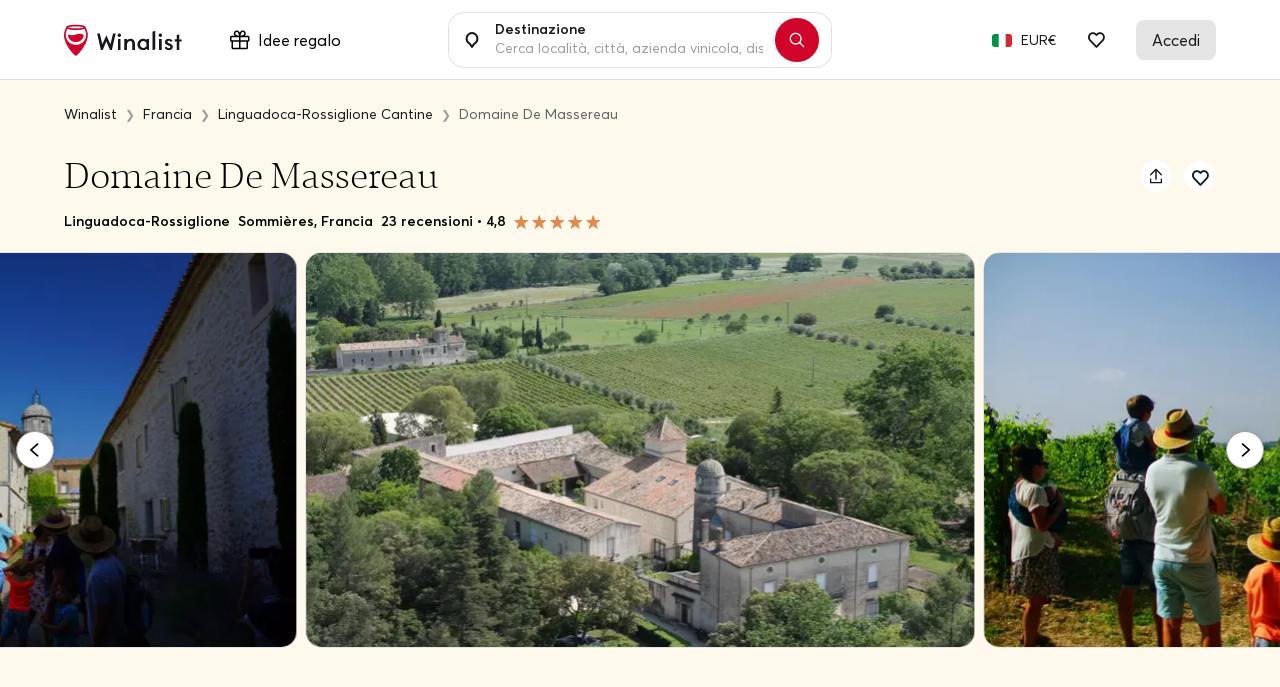

--- FILE ---
content_type: text/html; charset=UTF-8
request_url: https://www.winalist.it/hosts/457/domaine-de-massereau
body_size: 39155
content:

<!DOCTYPE html>
<html lang="it" class="no-js">
    <head>
        <meta charset="utf-8"/>
        <title>Domaine De Massereau a Sommières ⭐️ Prenota la tua visita in Linguadoca-Rossiglione</title>

        <link rel="apple-touch-icon" href="/apple-touch-icon.png">

        <meta name="viewport" content="width=device-width, initial-scale=1">
        <meta name="description" content="Prenotazione gratuita, prezzi e disponibilità delle visite a Domaine De Massereau. 
✅ Cancellazione gratuita ✅ Recensioni dei clienti VERIFICATE ✅ Conferma immediata.">
        <meta name="twitter:card" content="summary" />
        <meta name="twitter:site" content="@Winalist" />
        <meta name="twitter:creator" content="@Winalist" />
        <meta property="og:title" content="Domaine De Massereau a Sommières ⭐️ Prenota la tua visita in Linguadoca-Rossiglione" />
        <meta property="og:type" content="website" />
        <meta property="og:image" content="https://media.winalist.com/prod/uploads/FqcaSylmZNHi.jpeg?twic=v1/cover=1920" />
        <meta property="og:description" content="Prenotazione gratuita, prezzi e disponibilità delle visite a Domaine De Massereau. 
✅ Cancellazione gratuita ✅ Recensioni dei clienti VERIFICATE ✅ Conferma immediata." />
        <meta property="og:locale" content="it_IT" />
        <meta property="og:site_name" content="Winalist" />
        <meta property="og:url" content="https://www.winalist.it/hosts/457/domaine-de-massereau"/>

                    <meta property="product:brand" content="Domaine De Massereau">
            <meta property="product:availability" content="in stock">
            <meta property="product:price:amount" content="10">
            <meta property="product:price:currency" content="EUR">
            <meta property="product:retailer_item_id" content="457">
        
        
        <meta name="p:domain_verify" content="f2fc10ed06da34dc67ebeed3035ed3af"/>
        <meta name="fb:app_id" content="432852340251825"/>
        <meta name="robots" content="max-image-preview:large">
        <meta name="csrfToken" content="yyN12b+WRAEm+DcTJ0/efru+5S8OIGBXVF3YyTcsKGX3IBsWn7szN9hMiCwGwH/eD/YvdQ7DFIqBb3vWtSCjq68LsxzZgKGkiIeBFmwRATZnbb2oVRgYAJMULiSoiFIAvi6/Hz7zTb9pxxsXN6Ag7w==">

        
        <link rel="preload" href="https://cdn.winalist.com/dist/fonts/Averta-Regular.woff2" as="font" type="font/woff2" crossorigin>
        <link rel="preload" href="https://cdn.winalist.com/dist/fonts/Averta-Bold.woff2" as="font" type="font/woff2" crossorigin>
        <link rel="preload" href="https://cdn.winalist.com/dist/fonts/Averta-Semibold.woff2" as="font" type="font/woff2" crossorigin>

                
                <link rel="stylesheet" href="https://cdn.winalist.com/dist/front.1d1a9832e0a02dacfee1.css">

        
        
        
                                    <link rel="canonical" href="https://www.winalist.it/hosts/457/domaine-de-massereau" />
                    
        
        
        
        

                                                        <link rel="alternate" href="https://www.winalist.de/hosts/457/domaine-de-massereau" hreflang="de" />
                                                                                                <link rel="alternate" href="https://www.winalist.com/hosts/457/domaine-de-massereau" hreflang="en" />
                                                                    <link rel="alternate" href="https://www.winalist.com/hosts/457/domaine-de-massereau" hreflang="x-default" />
                                                                <link rel="alternate" href="https://www.winalist.ca/hosts/457/domaine-de-massereau" hreflang="en-CA" />
                                                                                                <link rel="alternate" href="https://www.winalist.co.uk/hosts/457/domaine-de-massereau" hreflang="en-GB" />
                                                                                                <link rel="alternate" href="https://www.winalist.es/hosts/457/domaine-de-massereau" hreflang="es" />
                                                                                                <link rel="alternate" href="https://www.winalist.fr/hosts/457/domaine-de-massereau" hreflang="fr" />
                                                                                                <link rel="alternate" href="https://www.winalist.it/hosts/457/domaine-de-massereau" hreflang="it" />
                                                                                                <link rel="alternate" href="https://www.winalist.nl/hosts/457/domaine-de-massereau" hreflang="nl" />
                                                                                                <link rel="alternate" href="https://www.winalist.pt/hosts/457/domaine-de-massereau" hreflang="pt" />
                                                                                                <link rel="alternate" href="https://www.winalist.com.br/hosts/457/domaine-de-massereau" hreflang="pt-BR" />
                                                                                                <link rel="alternate" href="https://www.winalist.fi/hosts/457/domaine-de-massereau" hreflang="fi" />
                                                                                                <link rel="alternate" href="https://www.winalist.se/hosts/457/domaine-de-massereau" hreflang="se" />
                                                                                                <link rel="alternate" href="https://www.winalist.cn/hosts/457/domaine-de-massereau" hreflang="zh" />
                                                                                                <link rel="alternate" href="https://www.winalist.jp/hosts/457/domaine-de-massereau" hreflang="ja" />
                                                                    
        

        <script type="application/ld+json">{
    "@context": "https://schema.org",
    "@type": "Product",
    "name": "Domaine De Massereau",
    "description": "Il Domaine de Massereau in Languedoc-Roussillon si trova a Sommi\u00e8res (Gard), tra l&#39;antica citt\u00e0 di N\u00eemes e la vivace citt\u00e0 di Montpellier, alle porte delle C\u00e9vennes e della Camargue, a due passi dal Pic St Loup e dal Mediterraneo , tra il fiume Vidourle e le colline. Il Domaine si estende su 90 ettari, di cui 50 ettari sono vigneti, il resto \u00e8 costituito da uliveti, boschi e prati. Dal 1983, Arnaud Freychet, la sesta generazione a capo del dominio, ha lasciato il segno nel tempo. Perpetua il know-how per dare vita a vini di grande qualit\u00e0 gustativa, realizzati con passione e rispetto per l&#39;ambiente.",
    "image": [
        "https://media.winalist.com/prod/uploads/FqcaSylmZNHi.jpeg?twic=v1/cover=1920",
        "https://media.winalist.com/prod/uploads/yZTxdpSmuAC8.jpg?twic=v1/cover=1920",
        "https://media.winalist.com/prod/uploads/eQpxLUr6DnuE.jpg?twic=v1/cover=1920",
        "https://media.winalist.com/prod/uploads/2r9mv65p4b8B.jpg?twic=v1/cover=1920",
        "https://media.winalist.com/prod/uploads/0CUvm512EKQS.jpg?twic=v1/cover=1920",
        "https://media.winalist.com/prod/uploads/3bNWzcAQ4mVl.jpg?twic=v1/cover=1920",
        "https://media.winalist.com/prod/uploads/CnSNPtUeMXRu.jpg?twic=v1/cover=1920"
    ],
    "url": "https://www.winalist.it/hosts/457/domaine-de-massereau",
    "sku": 457,
    "brand": {
        "@type": "Brand",
        "name": "Winalist"
    },
    "aggregateRating": {
        "@type": "AggregateRating",
        "ratingValue": "4.8",
        "reviewCount": "345",
        "ratingCount": "345",
        "bestRating": "5",
        "worstRating": "0.5"
    },
    "review": [
        {
            "@type": "Review",
            "author": {
                "@type": "Person",
                "name": "Abel Tom\u00e1s"
            },
            "reviewBody": "Une grand exp\u00e9rience et tr\u00e8s bons vins. La madame qui nous a fait la visite est tr\u00e8s gentil.",
            "reviewRating": {
                "@type": "Rating",
                "bestRating": "5",
                "ratingValue": "5",
                "worstRating": "0.5"
            }
        },
        {
            "@type": "Review",
            "author": {
                "@type": "Person",
                "name": "Hans "
            },
            "reviewBody": "",
            "reviewRating": {
                "@type": "Rating",
                "bestRating": "5",
                "ratingValue": "5",
                "worstRating": "0.5"
            }
        },
        {
            "@type": "Review",
            "author": {
                "@type": "Person",
                "name": "Karin"
            },
            "reviewBody": "",
            "reviewRating": {
                "@type": "Rating",
                "bestRating": "5",
                "ratingValue": "5",
                "worstRating": "0.5"
            }
        },
        {
            "@type": "Review",
            "author": {
                "@type": "Person",
                "name": "David"
            },
            "reviewBody": "",
            "reviewRating": {
                "@type": "Rating",
                "bestRating": "5",
                "ratingValue": "4.5",
                "worstRating": "0.5"
            }
        },
        {
            "@type": "Review",
            "author": {
                "@type": "Person",
                "name": "Sophie"
            },
            "reviewBody": "",
            "reviewRating": {
                "@type": "Rating",
                "bestRating": "5",
                "ratingValue": "5",
                "worstRating": "0.5"
            }
        },
        {
            "@type": "Review",
            "author": {
                "@type": "Person",
                "name": "Anna"
            },
            "reviewBody": "",
            "reviewRating": {
                "@type": "Rating",
                "bestRating": "5",
                "ratingValue": "4",
                "worstRating": "0.5"
            }
        },
        {
            "@type": "Review",
            "author": {
                "@type": "Person",
                "name": "Marco"
            },
            "reviewBody": "",
            "reviewRating": {
                "@type": "Rating",
                "bestRating": "5",
                "ratingValue": "5",
                "worstRating": "0.5"
            }
        },
        {
            "@type": "Review",
            "author": {
                "@type": "Person",
                "name": "John"
            },
            "reviewBody": "Really informative and enjoyable experience. Would recommend.",
            "reviewRating": {
                "@type": "Rating",
                "bestRating": "5",
                "ratingValue": "5",
                "worstRating": "0.5"
            }
        },
        {
            "@type": "Review",
            "author": {
                "@type": "Person",
                "name": "Elsie"
            },
            "reviewBody": "",
            "reviewRating": {
                "@type": "Rating",
                "bestRating": "5",
                "ratingValue": "5",
                "worstRating": "0.5"
            }
        },
        {
            "@type": "Review",
            "author": {
                "@type": "Person",
                "name": "David"
            },
            "reviewBody": "Leuke tour! Prima proeverij.",
            "reviewRating": {
                "@type": "Rating",
                "bestRating": "5",
                "ratingValue": "3.5",
                "worstRating": "0.5"
            }
        },
        {
            "@type": "Review",
            "author": {
                "@type": "Person",
                "name": "Arjan"
            },
            "reviewBody": "",
            "reviewRating": {
                "@type": "Rating",
                "bestRating": "5",
                "ratingValue": "4.5",
                "worstRating": "0.5"
            }
        },
        {
            "@type": "Review",
            "author": {
                "@type": "Person",
                "name": "Ruth"
            },
            "reviewBody": "",
            "reviewRating": {
                "@type": "Rating",
                "bestRating": "5",
                "ratingValue": "5",
                "worstRating": "0.5"
            }
        },
        {
            "@type": "Review",
            "author": {
                "@type": "Person",
                "name": "Georgia"
            },
            "reviewBody": "Wow what a beautiful vineyard and tasting! Our host was so friendly, welcoming and knowledgable - we really enjoyed our time here and loved all of the wines. Would 100% recommend doing this if in Sommi\u00e8res, it was our favourite part of the trip.",
            "reviewRating": {
                "@type": "Rating",
                "bestRating": "5",
                "ratingValue": "5",
                "worstRating": "0.5"
            }
        },
        {
            "@type": "Review",
            "author": {
                "@type": "Person",
                "name": "Martijn"
            },
            "reviewBody": "",
            "reviewRating": {
                "@type": "Rating",
                "bestRating": "5",
                "ratingValue": "5",
                "worstRating": "0.5"
            }
        },
        {
            "@type": "Review",
            "author": {
                "@type": "Person",
                "name": "Gail"
            },
            "reviewBody": "Beautiful wine and great value. Julie was very knowledgeable and spoke perfect English, so helpful. Enjoyed the tour and the tasting.",
            "reviewRating": {
                "@type": "Rating",
                "bestRating": "5",
                "ratingValue": "5",
                "worstRating": "0.5"
            }
        },
        {
            "@type": "Review",
            "author": {
                "@type": "Person",
                "name": "Marcel"
            },
            "reviewBody": "",
            "reviewRating": {
                "@type": "Rating",
                "bestRating": "5",
                "ratingValue": "5",
                "worstRating": "0.5"
            }
        },
        {
            "@type": "Review",
            "author": {
                "@type": "Person",
                "name": "Alice"
            },
            "reviewBody": "",
            "reviewRating": {
                "@type": "Rating",
                "bestRating": "5",
                "ratingValue": "5",
                "worstRating": "0.5"
            }
        },
        {
            "@type": "Review",
            "author": {
                "@type": "Person",
                "name": "Giovanni"
            },
            "reviewBody": "",
            "reviewRating": {
                "@type": "Rating",
                "bestRating": "5",
                "ratingValue": "4.5",
                "worstRating": "0.5"
            }
        },
        {
            "@type": "Review",
            "author": {
                "@type": "Person",
                "name": "Jeanne"
            },
            "reviewBody": "",
            "reviewRating": {
                "@type": "Rating",
                "bestRating": "5",
                "ratingValue": "5",
                "worstRating": "0.5"
            }
        },
        {
            "@type": "Review",
            "author": {
                "@type": "Person",
                "name": "Henry"
            },
            "reviewBody": "",
            "reviewRating": {
                "@type": "Rating",
                "bestRating": "5",
                "ratingValue": "4.5",
                "worstRating": "0.5"
            }
        },
        {
            "@type": "Review",
            "author": {
                "@type": "Person",
                "name": "Sophie"
            },
            "reviewBody": "",
            "reviewRating": {
                "@type": "Rating",
                "bestRating": "5",
                "ratingValue": "5",
                "worstRating": "0.5"
            }
        },
        {
            "@type": "Review",
            "author": {
                "@type": "Person",
                "name": "Hans"
            },
            "reviewBody": "",
            "reviewRating": {
                "@type": "Rating",
                "bestRating": "5",
                "ratingValue": "5",
                "worstRating": "0.5"
            }
        },
        {
            "@type": "Review",
            "author": {
                "@type": "Person",
                "name": "Jack"
            },
            "reviewBody": "",
            "reviewRating": {
                "@type": "Rating",
                "bestRating": "5",
                "ratingValue": "4.5",
                "worstRating": "0.5"
            }
        }
    ]
}</script>
                                <script type="application/ld+json">{
    "@context": "https://schema.org",
    "@type": "FAQPage",
    "mainEntity": [
        {
            "@type": "Question",
            "name": "Devo prenotare per visitare Domaine De Massereau?",
            "acceptedAnswer": {
                "@type": "Answer",
                "text": "Per assicurarvi il posto ed essere accolti nelle migliori condizioni, \u00e8 preferibile prenotare prima di recarvi. Puoi prenotare fino a 1 giorno/i prima."
            }
        },
        {
            "@type": "Question",
            "name": "Qual \u00e8 la politica di cancellazione di Domaine De Massereau?",
            "acceptedAnswer": {
                "@type": "Answer",
                "text": "\u00c8 possibile cancellare gratuitamente la prenotazione fino a 72 ore prima dell'inizio dell'esperienza. Se la cancellazione avviene dopo tale termine, non esitate a contattarci e il nostro team sar\u00e0 lieto di aiutarvi in qualsiasi modo."
            }
        },
        {
            "@type": "Question",
            "name": "Domaine De Massereau offre esperienze di gruppo?",
            "acceptedAnswer": {
                "@type": "Answer",
                "text": "La capacit\u00e0 di accoglienza massima dello Domaine De Massereau \u00e8 di 10 persona/e."
            }
        },
        {
            "@type": "Question",
            "name": "Qual \u00e8 il prezzo di una visita a Domaine De Massereau?",
            "acceptedAnswer": {
                "@type": "Answer",
                "text": "Il prezzo delle esperienze a Domaine De Massereau \u00e8 di 10,00\u00a0\u20ac"
            }
        },
        {
            "@type": "Question",
            "name": "Dove si trova Domaine De Massereau?",
            "acceptedAnswer": {
                "@type": "Answer",
                "text": "Domaine De Massereau si trova  nel Sommi\u00e8res, nella regione di Linguadoca-Rossiglione."
            }
        }
    ]
}</script>
        
        
                    <script type="application/ld+json">{
    "@context": "https://schema.org",
    "@type": "BreadcrumbList",
    "itemListElement": [
        {
            "@type": "ListItem",
            "position": 1,
            "name": "Home",
            "item": "https://www.winalist.it"
        },
        {
            "@type": "ListItem",
            "position": 2,
            "name": "Francia",
            "item": "https://www.winalist.it/countries/francia"
        },
        {
            "@type": "ListItem",
            "position": 3,
            "name": "Linguadoca-Rossiglione Cantine",
            "item": "https://www.winalist.it/regions/linguadoca-rossiglione"
        },
        {
            "@type": "ListItem",
            "position": 5,
            "name": "Domaine De Massereau"
        },
        {
            "@type": "ListItem",
            "position": 4,
            "name": "Sommi\u00e8res",
            "item": "https://www.winalist.it/s/appellations/sommieres"
        }
    ]
}</script>
        
                    <script type="application/ld+json">{
    "@context": "https://schema.org",
    "@type": "Organization",
    "name": "Winalist",
    "url": "https://www.winalist.it",
    "logo": "https://www.winalist.fr/img/assets/logo.png",
    "sameAs": [
        "https://www.instagram.com/winalist_com/",
        "https://www.facebook.com/winalist/",
        "https://twitter.com/winalist",
        "https://www.linkedin.com/company/winalist/",
        "https://www.pinterest.fr/winalist/"
    ]
}</script>
        
        
                                <!-- Google Tag Manager -->
        <!-- End Google Tag Manager -->

    <!-- Google Tag Manager -->
    <script>(function(w,d,s,l,i){w[l]=w[l]||[];w[l].push({'gtm.start':new Date().getTime(),event:'gtm.js'});var f=d.getElementsByTagName(s)[0],j=d.createElement(s);j.async=true;j.src="https://ilm.winalist.com/c0pcfqppvwo.js?"+i;f.parentNode.insertBefore(j,f);})(window,document,'script','dataLayer','9wx=aWQ9R1RNLVAyTTNHUzg%3D&page=2');</script>
    <!-- End Google Tag Manager -->
        
        <script>(function(e){const r=e.querySelectorAll("html")[0];r.className=r.className.replace(/(^|s)no-js(s|$)/,"$1js$2")})(document,window,0);</script>
        <script>
/* <![CDATA[ */
const winalist_vars = {
        'error_messages': {
        'phoneInput': [
            'Numero di telefono non valido',
            'Codice paese non valido',
            'Troppo corto',
            'Troppo lungo',
            'Numero non valido'
        ]
    }
};
/* ]]> */
</script>

        
        
        
            </head>

    <body class="font-body   "
        data-env="prod"
        data-lang="it_IT"
        data-connected="false"
        data-currency-iso="EUR"
        data-currency-locale="fr_FR"
        data-currency-rate="1"
        data-controller="Host"
        data-distinct-id=""
        data-route-category="Host"
        data-session="null"
        data-is-bot="true"
        data-wishes="[]"
        data-url-toggle-like="/wish/toggle"
        data-url-content-modal-wish="/wishlist/wish-modal-content"
        >

                
            <!-- Google Tag Manager (noscript) -->
        <!-- End Google Tag Manager (noscript) -->

    <!-- Google Tag Manager (noscript) -->
<noscript><iframe src="https://ilm.winalist.com/ns.html?id=GTM-P2M3GS8" height="0" width="0" style="display:none;visibility:hidden"></iframe></noscript>
<!-- End Google Tag Manager (noscript) -->

                
        
        
        
        

                                                                                             <nav id="nav-bar" class="fixed w-full top-0 main-navbar  scrolled ">
    <div id="gift-mega-menu" class="hidden border">
    <div class="gift-mega-menu-content max-w-full mx-auto text-black flex justify-center py-8">
                <div class="flex-col column-container hidden xl:flex">
            <span class="text-lg font-semibold mb-5">Carte regalo</span>

            <ul class="taxonomies-list mb-4">
                                    <li class="py-1 text-sm">
                        <span data-redirect-go="aHR0cHM6Ly93d3cud2luYWxpc3QuaXQvZ2lmdC9zZWxlY3Q/YW1vdW50PTUw"
                            class="hover:underline cursor-pointer"
                        >
                            Carta regalo 50 €
                        </span>
                    </li>
                                    <li class="py-1 text-sm">
                        <span data-redirect-go="aHR0cHM6Ly93d3cud2luYWxpc3QuaXQvZ2lmdC9zZWxlY3Q/YW1vdW50PTEwMA=="
                            class="hover:underline cursor-pointer"
                        >
                            Carta regalo 100 €
                        </span>
                    </li>
                                    <li class="py-1 text-sm">
                        <span data-redirect-go="aHR0cHM6Ly93d3cud2luYWxpc3QuaXQvZ2lmdC9zZWxlY3Q/YW1vdW50PTE1MA=="
                            class="hover:underline cursor-pointer"
                        >
                            Carta regalo 150 €
                        </span>
                    </li>
                            </ul>

            <button type="button" data-redirect-go="aHR0cHM6Ly93d3cud2luYWxpc3QuaXQvZ2lmdC9yZWRlZW0="
                class="btn btn-sm text-sm max-w-xs btn-deep-green mt-auto animate-slide">
                <span class="btn-content inline-flex items-center justify-center">
                    Utilizza la tua carta regalo
                    <svg xmlns="http://www.w3.org/2000/svg" width="16" height="16" viewBox="0 0 16 16" fill="none" class="ml-2">
    <path d="M8.50007 1.85784L14.6422 8L8.50007 14.1422" stroke-width="2" stroke-linecap="round" stroke-linejoin="round"/>
    <path d="M14.3579 8L1.35791 8" stroke-width="2" stroke-linecap="round" stroke-linejoin="round"/>
</svg>                </span>
            </button>
        </div>

                <div class="vertical-separator hidden xl:flex"></div>

                <div class="flex flex-col column-container ">
            <span class="text-lg font-semibold mb-5">Ispirazione</span>

            <div class="flex taxonomies-list">
                <div class="flex-1 w-full">
                    <ul>
                                                    <li class="py-1 text-sm">
                                <a href="https://www.winalist.it/gift/cards/idea-regalo-uomo" class="hover:underline w-full">
                                    Idea regalo Per lui
                                </a>
                            </li>
                                                    <li class="py-1 text-sm">
                                <a href="https://www.winalist.it/gift/cards/idea-regalo-donna" class="hover:underline w-full">
                                    Idea regalo Per lei
                                </a>
                            </li>
                                                    <li class="py-1 text-sm">
                                <a href="https://www.winalist.it/gift/cards/idea-regalo-papa" class="hover:underline w-full">
                                    Idea regalo Per papà
                                </a>
                            </li>
                                                    <li class="py-1 text-sm">
                                <a href="https://www.winalist.it/gift/cards/idea-regalo-mamma" class="hover:underline w-full">
                                    Idea regalo per la mamma
                                </a>
                            </li>
                                                    <li class="py-1 text-sm">
                                <a href="https://www.winalist.it/gift/cards/idea-regalo-genitori" class="hover:underline w-full">
                                    Idea regalo Per i genitori
                                </a>
                            </li>
                                            </ul>
                </div>

                            </div>
        </div>

                <div class="vertical-separator "></div>

                <div class="flex flex-col column-container larger-container ">
            <span class="text-lg font-semibold mb-5">
                Occasioni
            </span>

            <div class="flex mb-4 taxonomies-list">
                <div class="flex-1 w-full">
                    <ul>
                                                    <li class="py-1 text-sm">
                                <a href="https://www.winalist.it/gift/cards/idee-regalo-di-natale" class="hover:underline w-full">
                                    <span>Idea regalo Natale</span>
                                                                    </a>
                            </li>
                                                    <li class="py-1 text-sm">
                                <a href="https://www.winalist.it/gift/cards/idee-regalo-babbo-natale-segreto" class="hover:underline w-full">
                                    <span>Idea regalo Babbo Natale Segreto</span>
                                                                    </a>
                            </li>
                                                    <li class="py-1 text-sm">
                                <a href="https://www.winalist.it/gift/cards/idea regalo per la pensione" class="hover:underline w-full">
                                    <span>Idea regalo Pensionamento</span>
                                                                    </a>
                            </li>
                                                    <li class="py-1 text-sm">
                                <a href="https://www.winalist.it/gift/cards/festa-della-mamma" class="hover:underline w-full">
                                    <span>Idea regalo Festa della mamma</span>
                                                                    </a>
                            </li>
                                            </ul>
                </div>

                                    <div class="flex-1 w-1/2 pl-2">
                        <ul>
                                                            <li class="py-1 text-sm">
                                    <a href="https://www.winalist.it/gift/cards/festa-del-papa" class="hover:underline w-full">
                                        Idea regalo Festa del papà
                                    </a>
                                </li>
                                                            <li class="py-1 text-sm">
                                    <a href="https://www.winalist.it/gift/cards/idee-regalo-san-valentino" class="hover:underline w-full">
                                        Idea regalo San Valentino
                                    </a>
                                </li>
                                                            <li class="py-1 text-sm">
                                    <a href="https://www.winalist.it/gift/cards/regali-di-nozze" class="hover:underline w-full">
                                        Idea regalo Nozze
                                    </a>
                                </li>
                                                            <li class="py-1 text-sm">
                                    <a href="https://www.winalist.it/gift/cards/regali-di-compleanno" class="hover:underline w-full">
                                        Idea regalo Compleanno
                                    </a>
                                </li>
                                                    </ul>
                    </div>
                            </div>

            <button type="button" data-redirect-go="aHR0cHM6Ly93d3cud2luYWxpc3QuaXQvZ2lmdC9jYXJkcw=="
                class="btn btn-sm text-sm max-w-xs btn-deep-green mt-auto animate-slide">
                <span class="btn-content inline-flex items-center justify-center px-4">
                    Guarda tutte le idee regalo
                    <svg xmlns="http://www.w3.org/2000/svg" width="16" height="16" viewBox="0 0 16 16" fill="none" class="ml-2">
    <path d="M8.50007 1.85784L14.6422 8L8.50007 14.1422" stroke-width="2" stroke-linecap="round" stroke-linejoin="round"/>
    <path d="M14.3579 8L1.35791 8" stroke-width="2" stroke-linecap="round" stroke-linejoin="round"/>
</svg>                </span>
            </button>
        </div>

                <div class="vertical-separator "></div>

                <div class="flex flex-col column-container">
            <span class="text-lg font-semibold mb-5">Budget</span>

            <ul class="taxonomies-list mb-4 taxonomies-list">
                                    <li class="py-1 text-sm">
                        <span data-redirect-go="aHR0cHM6Ly93d3cud2luYWxpc3QuaXQvZ2lmdC9jYXJkcz9wcmljZV9tYXg9NTA="
                            class="hover:underline cursor-pointer"
                        >
                            Regali sotto 50 €
                        </span>
                    </li>
                                    <li class="py-1 text-sm">
                        <span data-redirect-go="aHR0cHM6Ly93d3cud2luYWxpc3QuaXQvZ2lmdC9jYXJkcz9wcmljZV9tYXg9MTAw"
                            class="hover:underline cursor-pointer"
                        >
                            Regali sotto 100 €
                        </span>
                    </li>
                            </ul>
        </div>

            </div>
</div>

	<div class="flex items-center justify-between mx-auto py-5 px-4 relative lg:max-w-6xl w-full lg:px-12 xl:px-0">
        <div class="flex items-center">
                            <span data-redirect-go="aHR0cHM6Ly93d3cud2luYWxpc3QuaXQ="
                    id="winalist-logo" class="inline-flex justify-start items-center cursor-pointer">
                    <div id="normal-logo" class="flex justify-center items-center">
                        <img src="https://cdn.winalist.com/img/assets/new_logo_red_black.svg" alt="Logo Winalist" class="h-8"/>
                    </div>

                    <div id="white-logo" class="flex justify-center items-center">
                        <img src="https://cdn.winalist.com/img/assets/new_logo_full_white.svg" alt="Logo Winalist" class="h-8"/>
                    </div>
                </span>
            
            <span class="px-4 py-2 rounded-lg ml-8 hidden lg:flex items-center"
                  data-gift-mega-menu
                  tabindex="0"
                  aria-haspopup="true"
                  aria-expanded="false"
            >
                    <div class="mr-2 flex-shrink-0">
                        <svg width="20" height="19" viewBox="0 0 20 19" fill="none" xmlns="http://www.w3.org/2000/svg" class="w-5 h-5 object-contain">
    <path d="M18 5.25131H14.7113C14.7478 5.22037 14.7853 5.19037 14.8209 5.15756C15.1057 4.9046 15.3351 4.59561 15.495 4.24992C15.6549 3.90423 15.7417 3.52927 15.75 3.1485C15.7623 2.73194 15.6894 2.31726 15.5356 1.92992C15.3819 1.54258 15.1506 1.19075 14.856 0.896026C14.5613 0.601304 14.2096 0.369911 13.8223 0.216053C13.435 0.0621946 13.0203 -0.0108821 12.6038 0.00130888C12.2228 0.00951374 11.8477 0.0962635 11.5018 0.256128C11.156 0.415992 10.8468 0.645529 10.5938 0.930371C10.2436 1.33621 9.9589 1.79422 9.75 2.28787C9.5411 1.79422 9.25642 1.33621 8.90625 0.930371C8.65318 0.645529 8.34405 0.415992 7.99818 0.256128C7.65232 0.0962635 7.27718 0.00951374 6.89625 0.00130888C6.47969 -0.0108821 6.06503 0.0621946 5.67774 0.216053C5.29044 0.369911 4.93868 0.601304 4.64405 0.896026C4.34941 1.19075 4.11812 1.54258 3.96438 1.92992C3.81064 2.31726 3.73768 2.73194 3.75 3.1485C3.75833 3.52927 3.84514 3.90423 4.005 4.24992C4.16486 4.59561 4.39434 4.9046 4.67906 5.15756C4.71469 5.1885 4.75219 5.2185 4.78875 5.25131H1.5C1.10218 5.25131 0.720644 5.40934 0.43934 5.69065C0.158035 5.97195 0 6.35348 0 6.75131V9.75131C0 10.1491 0.158035 10.5307 0.43934 10.812C0.720644 11.0933 1.10218 11.2513 1.5 11.2513V17.2513C1.5 17.6491 1.65804 18.0307 1.93934 18.312C2.22064 18.5933 2.60218 18.7513 3 18.7513H16.5C16.8978 18.7513 17.2794 18.5933 17.5607 18.312C17.842 18.0307 18 17.6491 18 17.2513V11.2513C18.3978 11.2513 18.7794 11.0933 19.0607 10.812C19.342 10.5307 19.5 10.1491 19.5 9.75131V6.75131C19.5 6.35348 19.342 5.97195 19.0607 5.69065C18.7794 5.40934 18.3978 5.25131 18 5.25131ZM11.7188 1.92412C11.8375 1.79298 11.9821 1.68781 12.1434 1.61522C12.3047 1.54262 12.4793 1.50415 12.6562 1.50225H12.7022C12.9095 1.50354 13.1145 1.54621 13.3052 1.62775C13.4958 1.70929 13.6683 1.82806 13.8124 1.9771C13.9566 2.12615 14.0695 2.30246 14.1447 2.49572C14.2198 2.68898 14.2556 2.89529 14.25 3.10256C14.2481 3.27946 14.2096 3.45406 14.137 3.6154C14.0644 3.77673 13.9593 3.92131 13.8281 4.04006C12.9384 4.82756 11.4619 5.10506 10.5469 5.20256C10.6594 4.20975 10.9688 2.76693 11.7188 1.92412ZM5.71031 1.95787C6.00088 1.66733 6.39441 1.50325 6.80531 1.50131H6.85125C7.02815 1.50322 7.20275 1.54168 7.36409 1.61428C7.52542 1.68688 7.67 1.79205 7.78875 1.92318C8.57531 2.81193 8.85281 4.28568 8.95031 5.19693C8.03906 5.10318 6.56531 4.82193 5.67656 4.03537C5.54543 3.91662 5.44026 3.77204 5.36766 3.61071C5.29506 3.44938 5.2566 3.27478 5.25469 3.09787C5.24887 2.88715 5.28593 2.67745 5.36361 2.48149C5.44128 2.28552 5.55796 2.10738 5.70656 1.95787H5.71031ZM1.5 6.75131H9V9.75131H1.5V6.75131ZM3 11.2513H9V17.2513H3V11.2513ZM16.5 17.2513H10.5V11.2513H16.5V17.2513ZM18 9.75131H10.5V6.75131H18V9.75131Z" fill="#18171B"/>
</svg>
                                            </div>
                    Idee regalo
            </span>
        </div>

        <span class="text-above-input">
            +3200 esperienze di vino e distillati
        </span>

        <div class="container-search-bar">
            <div class="search-bar w-full max-w-sm z-50 md:flex relative always-showed showed">
                <label for="nav_search_bar" class="p-4">
    <svg width="14" height="16" viewBox="0 0 14 16" fill="none" xmlns="http://www.w3.org/2000/svg">
    <g id="Group 1">
        <g id="Group">
            <path id="Vector" d="M4.19087 11.3676L4.19085 11.3675C2.64221 10.3876 1.59965 8.61828 1.60157 6.58645C1.6045 3.46891 4.13553 0.951612 7.0903 1.00071C10.0045 1.04915 12.4016 3.50689 12.4016 6.59201C12.4016 8.62675 11.3542 10.3976 9.80034 11.3751C9.36365 11.6498 8.99957 12.0113 8.71508 12.4192C8.71507 12.4193 8.71507 12.4193 8.71506 12.4193L7.00158 14.8759L5.28784 12.4189C5.28784 12.4189 5.28784 12.4189 5.28784 12.4189C4.99536 11.9996 4.6233 11.6412 4.19087 11.3676Z" stroke="#18171B" stroke-width="2"/>
        </g>
    </g>
</svg>
</label>

<div class="aa-input-container flex flex-grow relative"
    id="aa-input-container"
    data-country-url="https://www.winalist.it/s/countries/%slug%"
    data-region-url="https://www.winalist.it/s/regions/%slug%"
    data-city-url="https://www.winalist.it/s/cities/%slug%"
    data-url-search="https://www.winalist.it/s/hosts?lat=setlat&amp;lng=setlng&amp;destination=setdestination&amp;location=setlocation">
    <input aria-label="Digita qui per cercare aziende vinicole, esperienze o luoghi"
        type="search"
        id="nav_search_bar"
                class="no-style w-full aa-search-input bg-white"
        placeholder="Cerca località, città, azienda vinicola, distilleria..."
        name="nav_search_bar" autocomplete="off" value=""
        data-around-me="Guarda cosa c&#039;è vicino a me"
        data-no-result="Nessun risultato"
        data-see-all-results="Vedi tutti i risultati per &quot;{0}&quot;"
        data-around-me-url="https://www.winalist.it/s/hosts?aroundme=1"
        data-host="Host" data-experience="Esperienza" data-country="Nazione"
        data-region="Regione" data-city="Città" data-appellation="Denominazione"
        data-gift-package="Cofanetto regalo"
        data-person="1 persona" data-persons="{0} persone"
        data-enable-gift-search="0"
        data-see-all-results-gift="Guarda tutti i cofanetti regalo"
    />
    <label for="nav_search_bar" class="label-input-search pointer-events-none">
        Destinazione
    </label>

    <button type="button"
            class="hidden absolute text-tiny text-black right-0 focus:outline-none absolute-vertically-center hover:bg-gray-100 transition-all duration-150 ease-in-out bottom-0 flex items-center justify-center p-4 h-6 w-6 leading-6 rounded-full clear-search-bar-input"
    >
        <i class="icon icon-cross"></i>
    </button>
</div>

    <button type="button" class="search-button btn btn-me-red rounded-full p-3 mx-3 shadow focus:outline-none flex justify-center items-center"
            aria-label="Cerca"
            data-url="https://www.winalist.it/s/results?keyword=">
        <i class="icon icon-search"></i>
    </button>

                <div class="dropdown-suggestions-host-destination" 
    data-url="https://www.winalist.it/suggestions-host-destination-dropdown"
    
    
    data-host-id=457
    >
    <button type="button" class="aroundMe focus:outline-none flex items-center hover-light-gray px-4 py-3 font-semibold">
        <i class="icon icon-location w-10 h-10 border rounded-lg brand-mobile flex justify-center items-center mr-4 bg-gray-100"></i>
        Esperienze intorno a me
    </button>

        <div class="recently-viewed-hosts flex flex-col"></div>
    <div class="top-wineries flex flex-col"></div>
    <div class="top-destinations flex flex-col"></div>
</div>            </div>

                    </div>


		<div class="hidden lg:flex items-center justify-end">
			<ul class="flex">
                
                                    <li class="navbar-item">
                        <button type="button"
                            class="btn-language flex justify-center items-center focus:outline-0 focus:outline-none p-2 pr-1">
                            <span class='flag flag-xs '><img src='https://cdn.winalist.com/img/assets/flags/svg/it.svg' alt='Flag it' width='28' class='twic flag flag-sm '/></span>
                        </button>

                        <button type="button"
                            class="btn-currency flex justify-center items-center focus:outline-0 focus:outline-none p-2 pl-1 text-sm">
                            EUR€
                        </button>
                    </li>
                    <li>
                        <span data-redirect-go="aHR0cHM6Ly93d3cud2luYWxpc3QuaXQvd2lzaGxpc3QvZ3Vlc3Q="
                            class="pl-6 pr-8 cursor-pointer"
                            aria-label="Lista dei desideri">
                            <div class="relative">
                                <i class="icon icon-heart font-semibold pb-1"></i>
                                <span class="nbWishes flex hidden">0</span>
                            </div>
                        </span>
                    </li>
                
				<li>
                                            <span data-redirect-go="aHR0cHM6Ly93d3cud2luYWxpc3QuaXQvYWNjb3VudC9sb2dpbg=="
                            id="my-account"
                            class="flex justify-center items-center rounded-lg px-4 py-2 cursor-pointer">
                            <span class="whitespace-no-wrap">
                                Accedi
                            </span>
                        </span>
                    				</li>
			</ul>
		</div>
        <div class="lg:hidden flex">
                            <button type="button" data-drawer-tag="search-bar-mobile" aria-label="Barra di ricerca mobile"
                        class="md:hidden bg-transparent focus:outline-none px-3">
                    <i class="icon icon-search text-xl"></i>
                </button>

                <span data-redirect-go="aHR0cHM6Ly93d3cud2luYWxpc3QuaXQvd2lzaGxpc3QvZ3Vlc3Q="
                    class="pl-3 pr-5">
                    <div class="relative">
                        <i class="icon icon-heart text-lg"></i>
                        <span class="nbWishes flex hidden">0</span>
                    </div>
                </span>
                        <button type="button" data-drawer-tag="burger-menu" aria-label="Menù"
                    class="bg-transparent focus:outline-none pl-2">
                <i class="icon icon-list text-lg"></i>
            </button>
        </div>
	</div>


</nav>
<div class="nav-overlay"></div>


<x-drawer class="hidden" data-button-tag="burger-menu" data-direction="right" data-width="w-full md:w-1/2" data-no-padding-bottom="true">
    <div class="flex flex-col h-full">
        <div class="flex flex-col justify-between">
            <span class="uppercase text-xs font-semibold text-me-deep-green mb-2">Esplora per regione:</span>
                            <button type="button" class="flex items-center w-full focus:outline-none text-me-deep-green font-semibold text-2xl my-1"
                        data-drawer-tag="explore-by-region" data-country-id="1">
                    Francia
                </button>
                            <button type="button" class="flex items-center w-full focus:outline-none text-me-deep-green font-semibold text-2xl my-1"
                        data-drawer-tag="explore-by-region" data-country-id="2">
                    Spagna
                </button>
                            <button type="button" class="flex items-center w-full focus:outline-none text-me-deep-green font-semibold text-2xl my-1"
                        data-drawer-tag="explore-by-region" data-country-id="3">
                    Belgio
                </button>
                            <button type="button" class="flex items-center w-full focus:outline-none text-me-deep-green font-semibold text-2xl my-1"
                        data-drawer-tag="explore-by-region" data-country-id="4">
                    Italia
                </button>
                            <button type="button" class="flex items-center w-full focus:outline-none text-me-deep-green font-semibold text-2xl my-1"
                        data-drawer-tag="explore-by-region" data-country-id="42">
                    Canada
                </button>
                            <button type="button" class="flex items-center w-full focus:outline-none text-me-deep-green font-semibold text-2xl my-1"
                        data-drawer-tag="explore-by-region" data-country-id="83">
                    Germania
                </button>
                            <button type="button" class="flex items-center w-full focus:outline-none text-me-deep-green font-semibold text-2xl my-1"
                        data-drawer-tag="explore-by-region" data-country-id="86">
                    Grecia
                </button>
                            <button type="button" class="flex items-center w-full focus:outline-none text-me-deep-green font-semibold text-2xl my-1"
                        data-drawer-tag="explore-by-region" data-country-id="176">
                    Polonia
                </button>
                            <button type="button" class="flex items-center w-full focus:outline-none text-me-deep-green font-semibold text-2xl my-1"
                        data-drawer-tag="explore-by-region" data-country-id="177">
                    Portogallo
                </button>
                            <button type="button" class="flex items-center w-full focus:outline-none text-me-deep-green font-semibold text-2xl my-1"
                        data-drawer-tag="explore-by-region" data-country-id="201">
                    Slovenia
                </button>
                            <button type="button" class="flex items-center w-full focus:outline-none text-me-deep-green font-semibold text-2xl my-1"
                        data-drawer-tag="explore-by-region" data-country-id="212">
                    Svizzera
                </button>
                            <button type="button" class="flex items-center w-full focus:outline-none text-me-deep-green font-semibold text-2xl my-1"
                        data-drawer-tag="explore-by-region" data-country-id="231">
                    Regno Unito
                </button>
                            <button type="button" class="flex items-center w-full focus:outline-none text-me-deep-green font-semibold text-2xl my-1"
                        data-drawer-tag="explore-by-region" data-country-id="232">
                    Stati Uniti D&#039;America
                </button>
                    </div>

        <div class="flex flex-col pt-5">
            
            <button type="button" data-drawer-tag="discover-selection"
                class="bg-transparent focus:outline-none font-semibold text-lg py-1 text-left flex items-center mb-5">
                <svg width="20" height="19" viewBox="0 0 20 19" fill="none" xmlns="http://www.w3.org/2000/svg" class="w-6 h-6 object-contain flex-shrink-0 mr-3">
    <path d="M18 5.25131H14.7113C14.7478 5.22037 14.7853 5.19037 14.8209 5.15756C15.1057 4.9046 15.3351 4.59561 15.495 4.24992C15.6549 3.90423 15.7417 3.52927 15.75 3.1485C15.7623 2.73194 15.6894 2.31726 15.5356 1.92992C15.3819 1.54258 15.1506 1.19075 14.856 0.896026C14.5613 0.601304 14.2096 0.369911 13.8223 0.216053C13.435 0.0621946 13.0203 -0.0108821 12.6038 0.00130888C12.2228 0.00951374 11.8477 0.0962635 11.5018 0.256128C11.156 0.415992 10.8468 0.645529 10.5938 0.930371C10.2436 1.33621 9.9589 1.79422 9.75 2.28787C9.5411 1.79422 9.25642 1.33621 8.90625 0.930371C8.65318 0.645529 8.34405 0.415992 7.99818 0.256128C7.65232 0.0962635 7.27718 0.00951374 6.89625 0.00130888C6.47969 -0.0108821 6.06503 0.0621946 5.67774 0.216053C5.29044 0.369911 4.93868 0.601304 4.64405 0.896026C4.34941 1.19075 4.11812 1.54258 3.96438 1.92992C3.81064 2.31726 3.73768 2.73194 3.75 3.1485C3.75833 3.52927 3.84514 3.90423 4.005 4.24992C4.16486 4.59561 4.39434 4.9046 4.67906 5.15756C4.71469 5.1885 4.75219 5.2185 4.78875 5.25131H1.5C1.10218 5.25131 0.720644 5.40934 0.43934 5.69065C0.158035 5.97195 0 6.35348 0 6.75131V9.75131C0 10.1491 0.158035 10.5307 0.43934 10.812C0.720644 11.0933 1.10218 11.2513 1.5 11.2513V17.2513C1.5 17.6491 1.65804 18.0307 1.93934 18.312C2.22064 18.5933 2.60218 18.7513 3 18.7513H16.5C16.8978 18.7513 17.2794 18.5933 17.5607 18.312C17.842 18.0307 18 17.6491 18 17.2513V11.2513C18.3978 11.2513 18.7794 11.0933 19.0607 10.812C19.342 10.5307 19.5 10.1491 19.5 9.75131V6.75131C19.5 6.35348 19.342 5.97195 19.0607 5.69065C18.7794 5.40934 18.3978 5.25131 18 5.25131ZM11.7188 1.92412C11.8375 1.79298 11.9821 1.68781 12.1434 1.61522C12.3047 1.54262 12.4793 1.50415 12.6562 1.50225H12.7022C12.9095 1.50354 13.1145 1.54621 13.3052 1.62775C13.4958 1.70929 13.6683 1.82806 13.8124 1.9771C13.9566 2.12615 14.0695 2.30246 14.1447 2.49572C14.2198 2.68898 14.2556 2.89529 14.25 3.10256C14.2481 3.27946 14.2096 3.45406 14.137 3.6154C14.0644 3.77673 13.9593 3.92131 13.8281 4.04006C12.9384 4.82756 11.4619 5.10506 10.5469 5.20256C10.6594 4.20975 10.9688 2.76693 11.7188 1.92412ZM5.71031 1.95787C6.00088 1.66733 6.39441 1.50325 6.80531 1.50131H6.85125C7.02815 1.50322 7.20275 1.54168 7.36409 1.61428C7.52542 1.68688 7.67 1.79205 7.78875 1.92318C8.57531 2.81193 8.85281 4.28568 8.95031 5.19693C8.03906 5.10318 6.56531 4.82193 5.67656 4.03537C5.54543 3.91662 5.44026 3.77204 5.36766 3.61071C5.29506 3.44938 5.2566 3.27478 5.25469 3.09787C5.24887 2.88715 5.28593 2.67745 5.36361 2.48149C5.44128 2.28552 5.55796 2.10738 5.70656 1.95787H5.71031ZM1.5 6.75131H9V9.75131H1.5V6.75131ZM3 11.2513H9V17.2513H3V11.2513ZM16.5 17.2513H10.5V11.2513H16.5V17.2513ZM18 9.75131H10.5V6.75131H18V9.75131Z" fill="#18171B"/>
</svg>

                Idee regalo
            </button>

            <button type="button" data-redirect-go="aHR0cHM6Ly93d3cud2luYWxpc3QuY29tL2Jsb2cv"
                class="font-semibold text-lg py-1 text-left">
                Guide e blog
            </button>

            
            <button type="button" data-redirect-go="aHR0cHM6Ly93d3cud2luYWxpc3QuaXQvYnVzaW5lc3M="
                class="font-semibold text-lg py-1 text-left">
                Eventi aziendali
            </button>

            <button type="button" data-redirect-go="aHR0cHM6Ly93d3cud2luYWxpc3QuaXQvYWRkLXlvdXItZXhwZXJpZW5jZQ=="
                    class="mt-4 py-1 text-left">
                Diventare Partner
            </button>

            <button type="button" data-redirect-go="aHR0cHM6Ly93d3cud2luYWxpc3QuaXQvZmFx"
                class="py-1 text-left">
                Centro supporto
            </button>
        </div>

        <div class="flex flex-col mt-auto pt-6 pb-8">
                            <span data-redirect-go="aHR0cHM6Ly93d3cud2luYWxpc3QuaXQvYWNjb3VudC9sb2dpbg=="
                    class="btn btn-deep-green flex justify-center items-center w-full my-6">
                    Accedi
                    <i class="icon icon-user ml-2"></i>
                </span>
            
            <div>
                <div class="flex justify-between items-center">
                    <button type="button"
                            class="btn-language flex justify-center items-center btn px-4 py-2 mr-2 focus:outline-0 bg-transparent shadow-none h-10 w-full border border-gray-200">
                        <span class='flag flag-xs mr-2 '><img src='https://cdn.winalist.com/img/assets/flags/svg/it.svg' alt='Flag it' width='28' class='twic flag flag-sm '/></span> italiano
                    </button>

                    <button type="button"
                            class="btn-currency flex justify-center items-center btn px-4 py-2 ml-2 focus:outline-0 bg-transparent shadow-none h-10 w-full border border-gray-200">
                        EUR, €
                    </button>
                </div>
            </div>
        </div>
    </div>
</x-drawer>
<x-drawer class="hidden" data-button-tag="discover-selection" data-direction="right" data-width="w-full md:w-1/2" data-default-close-button="false" data-no-padding="true">
    <div class="p-4">
        <div class="flex justify-between">
            <button type="button" class="btn btn-transparent p-0 closeDrawer">
                <i class="icon icon-angle-left text-lg px-2 pt-2"></i>
            </button>
            <button type="button" class="btn btn-transparent p-0 closeDrawer">
                <i class="icon icon-cross text-lg px-2 pt-1"></i>
            </button>
        </div>

        <div class="p-6 flex flex-col">
            <span class="uppercase text-lg font-semibold text-me-deep-green mb-2">Carte regalo</span>
                            <span data-redirect-go="aHR0cHM6Ly93d3cud2luYWxpc3QuaXQvZ2lmdC9zZWxlY3Q/YW1vdW50PTUw"
                    class="py-1 text-base w-full"
                >
                    Carta regalo 50 €
                </span>
                            <span data-redirect-go="aHR0cHM6Ly93d3cud2luYWxpc3QuaXQvZ2lmdC9zZWxlY3Q/YW1vdW50PTEwMA=="
                    class="py-1 text-base w-full"
                >
                    Carta regalo 100 €
                </span>
                            <span data-redirect-go="aHR0cHM6Ly93d3cud2luYWxpc3QuaXQvZ2lmdC9zZWxlY3Q/YW1vdW50PTE1MA=="
                    class="py-1 text-base w-full"
                >
                    Carta regalo 150 €
                </span>
            
            <button type="button" data-redirect-go="aHR0cHM6Ly93d3cud2luYWxpc3QuaXQvZ2lmdC9yZWRlZW0="
                class="btn btn-sm text-sm max-w-xs btn-deep-green mt-4 animate-slide">
                <span class="btn-content inline-flex items-center justify-center">
                    Utilizza la tua carta regalo
                    <svg xmlns="http://www.w3.org/2000/svg" width="16" height="16" viewBox="0 0 16 16" fill="none" class="ml-2">
    <path d="M8.50007 1.85784L14.6422 8L8.50007 14.1422" stroke-width="2" stroke-linecap="round" stroke-linejoin="round"/>
    <path d="M14.3579 8L1.35791 8" stroke-width="2" stroke-linecap="round" stroke-linejoin="round"/>
</svg>                </span>
            </button>

            <span class="uppercase text-lg font-semibold text-me-deep-green mt-10 mb-2">Scopri le nostre selezioni:</span>

                            <span data-redirect-go="aHR0cHM6Ly93d3cud2luYWxpc3QuaXQvZ2lmdC9jYXJkcy9pZGVlLXJlZ2Fsby1kaS1uYXRhbGU=" class="py-1 text-base w-full">
                    Idea regalo Natale
                </span>
                            <span data-redirect-go="aHR0cHM6Ly93d3cud2luYWxpc3QuaXQvZ2lmdC9jYXJkcy9pZGVlLXJlZ2Fsby1iYWJiby1uYXRhbGUtc2VncmV0bw==" class="py-1 text-base w-full">
                    Idea regalo Babbo Natale Segreto
                </span>
                            <span data-redirect-go="aHR0cHM6Ly93d3cud2luYWxpc3QuaXQvZ2lmdC9jYXJkcy9pZGVhIHJlZ2FsbyBwZXIgbGEgcGVuc2lvbmU=" class="py-1 text-base w-full">
                    Idea regalo Pensionamento
                </span>
                            <span data-redirect-go="aHR0cHM6Ly93d3cud2luYWxpc3QuaXQvZ2lmdC9jYXJkcy9mZXN0YS1kZWxsYS1tYW1tYQ==" class="py-1 text-base w-full">
                    Idea regalo Festa della mamma
                </span>
                            <span data-redirect-go="aHR0cHM6Ly93d3cud2luYWxpc3QuaXQvZ2lmdC9jYXJkcy9mZXN0YS1kZWwtcGFwYQ==" class="py-1 text-base w-full">
                    Idea regalo Festa del papà
                </span>
                            <span data-redirect-go="aHR0cHM6Ly93d3cud2luYWxpc3QuaXQvZ2lmdC9jYXJkcy9pZGVlLXJlZ2Fsby1zYW4tdmFsZW50aW5v" class="py-1 text-base w-full">
                    Idea regalo San Valentino
                </span>
                            <span data-redirect-go="aHR0cHM6Ly93d3cud2luYWxpc3QuaXQvZ2lmdC9jYXJkcy9yZWdhbGktZGktbm96emU=" class="py-1 text-base w-full">
                    Idea regalo Nozze
                </span>
                            <span data-redirect-go="aHR0cHM6Ly93d3cud2luYWxpc3QuaXQvZ2lmdC9jYXJkcy9yZWdhbGktZGktY29tcGxlYW5ubw==" class="py-1 text-base w-full">
                    Idea regalo Compleanno
                </span>
            
                            <span data-redirect-go="aHR0cHM6Ly93d3cud2luYWxpc3QuaXQvZ2lmdC9jYXJkcy9pZGVhLXJlZ2Fsby11b21v" class="py-1 text-base w-full">
                    Idea regalo Per lui
                </span>
                            <span data-redirect-go="aHR0cHM6Ly93d3cud2luYWxpc3QuaXQvZ2lmdC9jYXJkcy9pZGVhLXJlZ2Fsby1kb25uYQ==" class="py-1 text-base w-full">
                    Idea regalo Per lei
                </span>
                            <span data-redirect-go="aHR0cHM6Ly93d3cud2luYWxpc3QuaXQvZ2lmdC9jYXJkcy9pZGVhLXJlZ2Fsby1wYXBh" class="py-1 text-base w-full">
                    Idea regalo Per papà
                </span>
                            <span data-redirect-go="aHR0cHM6Ly93d3cud2luYWxpc3QuaXQvZ2lmdC9jYXJkcy9pZGVhLXJlZ2Fsby1tYW1tYQ==" class="py-1 text-base w-full">
                    Idea regalo per la mamma
                </span>
                            <span data-redirect-go="aHR0cHM6Ly93d3cud2luYWxpc3QuaXQvZ2lmdC9jYXJkcy9pZGVhLXJlZ2Fsby1nZW5pdG9yaQ==" class="py-1 text-base w-full">
                    Idea regalo Per i genitori
                </span>
            
            <button type="button" data-redirect-go="aHR0cHM6Ly93d3cud2luYWxpc3QuaXQvZ2lmdC9jYXJkcw=="
                class="btn btn-sm text-sm max-w-xs btn-deep-green mt-6 animate-slide">
                <span class="btn-content inline-flex items-center justify-center px-4">
                    Guarda tutte le idee regalo
                    <svg xmlns="http://www.w3.org/2000/svg" width="16" height="16" viewBox="0 0 16 16" fill="none" class="ml-2">
    <path d="M8.50007 1.85784L14.6422 8L8.50007 14.1422" stroke-width="2" stroke-linecap="round" stroke-linejoin="round"/>
    <path d="M14.3579 8L1.35791 8" stroke-width="2" stroke-linecap="round" stroke-linejoin="round"/>
</svg>                </span>
            </button>

            
            <span class="uppercase text-lg font-semibold text-me-deep-green mt-10 mb-2">Budget</span>
                            <span data-redirect-go="aHR0cHM6Ly93d3cud2luYWxpc3QuaXQvZ2lmdC9jYXJkcz9wcmljZV9tYXg9NTA="
                    class="py-1 text-base w-full"
                >
                    Regali sotto 50 €
                </span>
                            <span data-redirect-go="aHR0cHM6Ly93d3cud2luYWxpc3QuaXQvZ2lmdC9jYXJkcz9wcmljZV9tYXg9MTAw"
                    class="py-1 text-base w-full"
                >
                    Regali sotto 100 €
                </span>
                    </div>
    </div>
</x-drawer>
<x-drawer class="hidden" data-button-tag="explore-by-region" data-direction="right"
        data-width="w-full md:w-1/2" data-default-close-button="false" data-no-padding="true"
>
    <div class="p-4">
        <div class="flex justify-between">
            <button type="button" class="btn btn-transparent p-0 closeDrawer">
                <i class="icon icon-angle-left text-lg px-2 pt-2"></i>
            </button>
            <button type="button" class="btn btn-transparent p-0 closeDrawer" data-close-drawers-on-click>
                <i class="icon icon-cross text-lg px-2 pt-1"></i>
            </button>
        </div>

                <div class="py-6 flex flex-col">
            <div id="content-explore-by-region">
                                    <div class="hidden flex flex-col" data-country-regions="1">
                                                    <button type="button" data-redirect-go="aHR0cHM6Ly93d3cud2luYWxpc3QuaXQvcmVnaW9ucy9hbHNhemlh"
                                class="text-left focus:outline-none text-me-deep-green font-semibold text-2xl my-1">
                                Alsazia
                            </button>
                                                    <button type="button" data-redirect-go="aHR0cHM6Ly93d3cud2luYWxpc3QuaXQvcmVnaW9ucy9iZWF1am9sYWlz"
                                class="text-left focus:outline-none text-me-deep-green font-semibold text-2xl my-1">
                                Beaujolais
                            </button>
                                                    <button type="button" data-redirect-go="aHR0cHM6Ly93d3cud2luYWxpc3QuaXQvcmVnaW9ucy9ib3JkZWF1eA=="
                                class="text-left focus:outline-none text-me-deep-green font-semibold text-2xl my-1">
                                Bordeaux
                            </button>
                                                    <button type="button" data-redirect-go="aHR0cHM6Ly93d3cud2luYWxpc3QuaXQvcmVnaW9ucy9ib3Jnb2duYQ=="
                                class="text-left focus:outline-none text-me-deep-green font-semibold text-2xl my-1">
                                Borgogna
                            </button>
                                                    <button type="button" data-redirect-go="aHR0cHM6Ly93d3cud2luYWxpc3QuaXQvcmVnaW9ucy9jaGFtcGFnbmU="
                                class="text-left focus:outline-none text-me-deep-green font-semibold text-2xl my-1">
                                Champagne
                            </button>
                                                    <button type="button" data-redirect-go="aHR0cHM6Ly93d3cud2luYWxpc3QuaXQvcmVnaW9ucy9jb3JzaWNh"
                                class="text-left focus:outline-none text-me-deep-green font-semibold text-2xl my-1">
                                Corsica
                            </button>
                                                    <button type="button" data-redirect-go="aHR0cHM6Ly93d3cud2luYWxpc3QuaXQvcmVnaW9ucy9saW5ndWFkb2NhLXJvc3NpZ2xpb25l"
                                class="text-left focus:outline-none text-me-deep-green font-semibold text-2xl my-1">
                                Linguadoca-Rossiglione
                            </button>
                                                    <button type="button" data-redirect-go="aHR0cHM6Ly93d3cud2luYWxpc3QuaXQvcmVnaW9ucy92YWxsZS1kZWxsYS1sb2lyYQ=="
                                class="text-left focus:outline-none text-me-deep-green font-semibold text-2xl my-1">
                                Valle della Loira
                            </button>
                                                    <button type="button" data-redirect-go="aHR0cHM6Ly93d3cud2luYWxpc3QuaXQvcmVnaW9ucy92YWxsZS1kZWwtcm9kYW5v"
                                class="text-left focus:outline-none text-me-deep-green font-semibold text-2xl my-1">
                                Valle del Rodano
                            </button>
                                                    <button type="button" data-redirect-go="aHR0cHM6Ly93d3cud2luYWxpc3QuaXQvcmVnaW9ucy9zYXZvaWE="
                                class="text-left focus:outline-none text-me-deep-green font-semibold text-2xl my-1">
                                Savoia
                            </button>
                                                    <button type="button" data-redirect-go="aHR0cHM6Ly93d3cud2luYWxpc3QuaXQvcmVnaW9ucy9zdWQtb3Zlc3Q="
                                class="text-left focus:outline-none text-me-deep-green font-semibold text-2xl my-1">
                                Sud-ovest
                            </button>
                                                    <button type="button" data-redirect-go="aHR0cHM6Ly93d3cud2luYWxpc3QuaXQvcmVnaW9ucy9pbGUtZGUtZnJhbmNl"
                                class="text-left focus:outline-none text-me-deep-green font-semibold text-2xl my-1">
                                Ile-de-France
                            </button>
                                                    <button type="button" data-redirect-go="aHR0cHM6Ly93d3cud2luYWxpc3QuaXQvcmVnaW9ucy9wcm92ZW56YQ=="
                                class="text-left focus:outline-none text-me-deep-green font-semibold text-2xl my-1">
                                Provenza
                            </button>
                                                    <button type="button" data-redirect-go="aHR0cHM6Ly93d3cud2luYWxpc3QuaXQvcmVnaW9ucy9jb2duYWM="
                                class="text-left focus:outline-none text-me-deep-green font-semibold text-2xl my-1">
                                Cognac
                            </button>
                                                    <button type="button" data-redirect-go="aHR0cHM6Ly93d3cud2luYWxpc3QuaXQvcmVnaW9ucy9sb3JyYWluZQ=="
                                class="text-left focus:outline-none text-me-deep-green font-semibold text-2xl my-1">
                                Lorraine
                            </button>
                                                    <button type="button" data-redirect-go="aHR0cHM6Ly93d3cud2luYWxpc3QuaXQvcmVnaW9ucy9ub3JtYW5kaWE="
                                class="text-left focus:outline-none text-me-deep-green font-semibold text-2xl my-1">
                                Normandia
                            </button>
                        
                        <button type="button" data-redirect-go="aHR0cHM6Ly93d3cud2luYWxpc3QuaXQvY291bnRyaWVzL2ZyYW5jaWE="
                            class="text-left focus:outline-none text-me-deep-green font-semibold mt-6">
                            Mostra tutto
                        </button>
                    </div>
                                    <div class="hidden flex flex-col" data-country-regions="2">
                                                    <button type="button" data-redirect-go="aHR0cHM6Ly93d3cud2luYWxpc3QuaXQvcmVnaW9ucy9jYXRhbG9nbmE="
                                class="text-left focus:outline-none text-me-deep-green font-semibold text-2xl my-1">
                                Catalogna
                            </button>
                                                    <button type="button" data-redirect-go="aHR0cHM6Ly93d3cud2luYWxpc3QuaXQvcmVnaW9ucy9jYXN0aWdsaWEtZS1sZW9u"
                                class="text-left focus:outline-none text-me-deep-green font-semibold text-2xl my-1">
                                Castiglia e León
                            </button>
                                                    <button type="button" data-redirect-go="aHR0cHM6Ly93d3cud2luYWxpc3QuaXQvcmVnaW9ucy9hbmRhbHVzaWE="
                                class="text-left focus:outline-none text-me-deep-green font-semibold text-2xl my-1">
                                Andalusia
                            </button>
                                                    <button type="button" data-redirect-go="aHR0cHM6Ly93d3cud2luYWxpc3QuaXQvcmVnaW9ucy9jYXN0aWdsaWEtbGEtbWFuY2lh"
                                class="text-left focus:outline-none text-me-deep-green font-semibold text-2xl my-1">
                                Castiglia-La Mancia
                            </button>
                                                    <button type="button" data-redirect-go="aHR0cHM6Ly93d3cud2luYWxpc3QuaXQvcmVnaW9ucy9yaW9qYQ=="
                                class="text-left focus:outline-none text-me-deep-green font-semibold text-2xl my-1">
                                Rioja
                            </button>
                                                    <button type="button" data-redirect-go="aHR0cHM6Ly93d3cud2luYWxpc3QuaXQvcmVnaW9ucy9uYXZhcnJh"
                                class="text-left focus:outline-none text-me-deep-green font-semibold text-2xl my-1">
                                Navarra
                            </button>
                                                    <button type="button" data-redirect-go="aHR0cHM6Ly93d3cud2luYWxpc3QuaXQvcmVnaW9ucy9nYWxpemlh"
                                class="text-left focus:outline-none text-me-deep-green font-semibold text-2xl my-1">
                                Galizia
                            </button>
                                                    <button type="button" data-redirect-go="aHR0cHM6Ly93d3cud2luYWxpc3QuaXQvcmVnaW9ucy9pc29sZS1jYW5hcmll"
                                class="text-left focus:outline-none text-me-deep-green font-semibold text-2xl my-1">
                                isole Canarie
                            </button>
                                                    <button type="button" data-redirect-go="aHR0cHM6Ly93d3cud2luYWxpc3QuaXQvcmVnaW9ucy9pc29sZS1iYWxlYXJp"
                                class="text-left focus:outline-none text-me-deep-green font-semibold text-2xl my-1">
                                Isole Baleari
                            </button>
                                                    <button type="button" data-redirect-go="aHR0cHM6Ly93d3cud2luYWxpc3QuaXQvcmVnaW9ucy92YWxlbmNpYQ=="
                                class="text-left focus:outline-none text-me-deep-green font-semibold text-2xl my-1">
                                Valencia
                            </button>
                                                    <button type="button" data-redirect-go="aHR0cHM6Ly93d3cud2luYWxpc3QuaXQvcmVnaW9ucy9wYWVzaS1iYXNjaGk="
                                class="text-left focus:outline-none text-me-deep-green font-semibold text-2xl my-1">
                                Paesi Baschi
                            </button>
                                                    <button type="button" data-redirect-go="aHR0cHM6Ly93d3cud2luYWxpc3QuaXQvcmVnaW9ucy9lc3RyZW1hZHVyYQ=="
                                class="text-left focus:outline-none text-me-deep-green font-semibold text-2xl my-1">
                                Estremadura
                            </button>
                                                    <button type="button" data-redirect-go="aHR0cHM6Ly93d3cud2luYWxpc3QuaXQvcmVnaW9ucy9tdXJjaWE="
                                class="text-left focus:outline-none text-me-deep-green font-semibold text-2xl my-1">
                                Murcia
                            </button>
                                                    <button type="button" data-redirect-go="aHR0cHM6Ly93d3cud2luYWxpc3QuaXQvcmVnaW9ucy9hcmFnb25h"
                                class="text-left focus:outline-none text-me-deep-green font-semibold text-2xl my-1">
                                Aragona
                            </button>
                                                    <button type="button" data-redirect-go="aHR0cHM6Ly93d3cud2luYWxpc3QuaXQvcmVnaW9ucy9jYW50YWJyaWE="
                                class="text-left focus:outline-none text-me-deep-green font-semibold text-2xl my-1">
                                Cantabria
                            </button>
                                                    <button type="button" data-redirect-go="aHR0cHM6Ly93d3cud2luYWxpc3QuaXQvcmVnaW9ucy9hc3R1cmll"
                                class="text-left focus:outline-none text-me-deep-green font-semibold text-2xl my-1">
                                Asturie
                            </button>
                                                    <button type="button" data-redirect-go="aHR0cHM6Ly93d3cud2luYWxpc3QuaXQvcmVnaW9ucy9tYWRyaWQ="
                                class="text-left focus:outline-none text-me-deep-green font-semibold text-2xl my-1">
                                Madrid
                            </button>
                        
                        <button type="button" data-redirect-go="aHR0cHM6Ly93d3cud2luYWxpc3QuaXQvY291bnRyaWVzL3NwYWduYQ=="
                            class="text-left focus:outline-none text-me-deep-green font-semibold mt-6">
                            Mostra tutto
                        </button>
                    </div>
                                    <div class="hidden flex flex-col" data-country-regions="3">
                                                    <button type="button" data-redirect-go="aHR0cHM6Ly93d3cud2luYWxpc3QuaXQvcmVnaW9ucy9maWFuZHJl"
                                class="text-left focus:outline-none text-me-deep-green font-semibold text-2xl my-1">
                                Fiandre
                            </button>
                                                    <button type="button" data-redirect-go="aHR0cHM6Ly93d3cud2luYWxpc3QuaXQvcmVnaW9ucy92YWxsb25pYQ=="
                                class="text-left focus:outline-none text-me-deep-green font-semibold text-2xl my-1">
                                Vallonia
                            </button>
                        
                        <button type="button" data-redirect-go="aHR0cHM6Ly93d3cud2luYWxpc3QuaXQvY291bnRyaWVzL2JlbGdpbw=="
                            class="text-left focus:outline-none text-me-deep-green font-semibold mt-6">
                            Mostra tutto
                        </button>
                    </div>
                                    <div class="hidden flex flex-col" data-country-regions="4">
                                                    <button type="button" data-redirect-go="aHR0cHM6Ly93d3cud2luYWxpc3QuaXQvcmVnaW9ucy9waWVtb250ZQ=="
                                class="text-left focus:outline-none text-me-deep-green font-semibold text-2xl my-1">
                                Piemonte
                            </button>
                                                    <button type="button" data-redirect-go="aHR0cHM6Ly93d3cud2luYWxpc3QuaXQvcmVnaW9ucy9lbWlsaWEtcm9tYWduYQ=="
                                class="text-left focus:outline-none text-me-deep-green font-semibold text-2xl my-1">
                                Emilia-Romagna
                            </button>
                                                    <button type="button" data-redirect-go="aHR0cHM6Ly93d3cud2luYWxpc3QuaXQvcmVnaW9ucy90b3NjYW5h"
                                class="text-left focus:outline-none text-me-deep-green font-semibold text-2xl my-1">
                                Toscana
                            </button>
                                                    <button type="button" data-redirect-go="aHR0cHM6Ly93d3cud2luYWxpc3QuaXQvcmVnaW9ucy92YWxsZS1kLWFvc3Rh"
                                class="text-left focus:outline-none text-me-deep-green font-semibold text-2xl my-1">
                                Valle d&#039;Aosta
                            </button>
                                                    <button type="button" data-redirect-go="aHR0cHM6Ly93d3cud2luYWxpc3QuaXQvcmVnaW9ucy9sb21iYXJkaWE="
                                class="text-left focus:outline-none text-me-deep-green font-semibold text-2xl my-1">
                                Lombardia
                            </button>
                                                    <button type="button" data-redirect-go="aHR0cHM6Ly93d3cud2luYWxpc3QuaXQvcmVnaW9ucy90cmVudGluby1hbHRvLWFkaWdl"
                                class="text-left focus:outline-none text-me-deep-green font-semibold text-2xl my-1">
                                Trentino-Alto Adige
                            </button>
                                                    <button type="button" data-redirect-go="aHR0cHM6Ly93d3cud2luYWxpc3QuaXQvcmVnaW9ucy92ZW5ldG8="
                                class="text-left focus:outline-none text-me-deep-green font-semibold text-2xl my-1">
                                Veneto
                            </button>
                                                    <button type="button" data-redirect-go="aHR0cHM6Ly93d3cud2luYWxpc3QuaXQvcmVnaW9ucy9saWd1cmlh"
                                class="text-left focus:outline-none text-me-deep-green font-semibold text-2xl my-1">
                                Liguria
                            </button>
                                                    <button type="button" data-redirect-go="aHR0cHM6Ly93d3cud2luYWxpc3QuaXQvcmVnaW9ucy9tYXJjaGU="
                                class="text-left focus:outline-none text-me-deep-green font-semibold text-2xl my-1">
                                Marche
                            </button>
                                                    <button type="button" data-redirect-go="aHR0cHM6Ly93d3cud2luYWxpc3QuaXQvcmVnaW9ucy91bWJyaWE="
                                class="text-left focus:outline-none text-me-deep-green font-semibold text-2xl my-1">
                                Umbria
                            </button>
                                                    <button type="button" data-redirect-go="aHR0cHM6Ly93d3cud2luYWxpc3QuaXQvcmVnaW9ucy9sYXppbw=="
                                class="text-left focus:outline-none text-me-deep-green font-semibold text-2xl my-1">
                                Lazio
                            </button>
                                                    <button type="button" data-redirect-go="aHR0cHM6Ly93d3cud2luYWxpc3QuaXQvcmVnaW9ucy9hYnJ1enpv"
                                class="text-left focus:outline-none text-me-deep-green font-semibold text-2xl my-1">
                                Abruzzo
                            </button>
                                                    <button type="button" data-redirect-go="aHR0cHM6Ly93d3cud2luYWxpc3QuaXQvcmVnaW9ucy9tb2xpc2U="
                                class="text-left focus:outline-none text-me-deep-green font-semibold text-2xl my-1">
                                Molise
                            </button>
                                                    <button type="button" data-redirect-go="aHR0cHM6Ly93d3cud2luYWxpc3QuaXQvcmVnaW9ucy9jYW1wYW5pYQ=="
                                class="text-left focus:outline-none text-me-deep-green font-semibold text-2xl my-1">
                                Campania
                            </button>
                                                    <button type="button" data-redirect-go="aHR0cHM6Ly93d3cud2luYWxpc3QuaXQvcmVnaW9ucy9wdWdsaWE="
                                class="text-left focus:outline-none text-me-deep-green font-semibold text-2xl my-1">
                                Puglia
                            </button>
                                                    <button type="button" data-redirect-go="aHR0cHM6Ly93d3cud2luYWxpc3QuaXQvcmVnaW9ucy9iYXNpbGljYXRh"
                                class="text-left focus:outline-none text-me-deep-green font-semibold text-2xl my-1">
                                Basilicata
                            </button>
                                                    <button type="button" data-redirect-go="aHR0cHM6Ly93d3cud2luYWxpc3QuaXQvcmVnaW9ucy9jYWxhYnJpYQ=="
                                class="text-left focus:outline-none text-me-deep-green font-semibold text-2xl my-1">
                                Calabria
                            </button>
                                                    <button type="button" data-redirect-go="aHR0cHM6Ly93d3cud2luYWxpc3QuaXQvcmVnaW9ucy9zaWNpbGlh"
                                class="text-left focus:outline-none text-me-deep-green font-semibold text-2xl my-1">
                                Sicilia
                            </button>
                                                    <button type="button" data-redirect-go="aHR0cHM6Ly93d3cud2luYWxpc3QuaXQvcmVnaW9ucy9zYXJkZWduYQ=="
                                class="text-left focus:outline-none text-me-deep-green font-semibold text-2xl my-1">
                                Sardegna
                            </button>
                                                    <button type="button" data-redirect-go="aHR0cHM6Ly93d3cud2luYWxpc3QuaXQvcmVnaW9ucy9zYW4tbWFyaW5v"
                                class="text-left focus:outline-none text-me-deep-green font-semibold text-2xl my-1">
                                San Marino
                            </button>
                                                    <button type="button" data-redirect-go="aHR0cHM6Ly93d3cud2luYWxpc3QuaXQvcmVnaW9ucy9mcml1bGktdmVuZXppYS1naXVsaWE="
                                class="text-left focus:outline-none text-me-deep-green font-semibold text-2xl my-1">
                                Friuli Venezia Giulia
                            </button>
                        
                        <button type="button" data-redirect-go="aHR0cHM6Ly93d3cud2luYWxpc3QuaXQvY291bnRyaWVzL2l0YWxpYQ=="
                            class="text-left focus:outline-none text-me-deep-green font-semibold mt-6">
                            Mostra tutto
                        </button>
                    </div>
                                    <div class="hidden flex flex-col" data-country-regions="42">
                                                    <button type="button" data-redirect-go="aHR0cHM6Ly93d3cud2luYWxpc3QuaXQvcmVnaW9ucy9vbnRhcmlv"
                                class="text-left focus:outline-none text-me-deep-green font-semibold text-2xl my-1">
                                Ontario
                            </button>
                        
                        <button type="button" data-redirect-go="aHR0cHM6Ly93d3cud2luYWxpc3QuaXQvY291bnRyaWVzL2NhbmFkYQ=="
                            class="text-left focus:outline-none text-me-deep-green font-semibold mt-6">
                            Mostra tutto
                        </button>
                    </div>
                                    <div class="hidden flex flex-col" data-country-regions="83">
                                                    <button type="button" data-redirect-go="aHR0cHM6Ly93d3cud2luYWxpc3QuaXQvcmVnaW9ucy9yZW5hbmlh"
                                class="text-left focus:outline-none text-me-deep-green font-semibold text-2xl my-1">
                                Renania
                            </button>
                                                    <button type="button" data-redirect-go="aHR0cHM6Ly93d3cud2luYWxpc3QuaXQvcmVnaW9ucy9hc3NpYQ=="
                                class="text-left focus:outline-none text-me-deep-green font-semibold text-2xl my-1">
                                Assia
                            </button>
                                                    <button type="button" data-redirect-go="aHR0cHM6Ly93d3cud2luYWxpc3QuaXQvcmVnaW9ucy9mcmFuY29uaWE="
                                class="text-left focus:outline-none text-me-deep-green font-semibold text-2xl my-1">
                                Franconia
                            </button>
                                                    <button type="button" data-redirect-go="aHR0cHM6Ly93d3cud2luYWxpc3QuaXQvcmVnaW9ucy9wYWVzZS1kaS1iYWRlbg=="
                                class="text-left focus:outline-none text-me-deep-green font-semibold text-2xl my-1">
                                Paese di Baden
                            </button>
                                                    <button type="button" data-redirect-go="aHR0cHM6Ly93d3cud2luYWxpc3QuaXQvcmVnaW9ucy9zYXNzb25pYQ=="
                                class="text-left focus:outline-none text-me-deep-green font-semibold text-2xl my-1">
                                Sassonia
                            </button>
                                                    <button type="button" data-redirect-go="aHR0cHM6Ly93d3cud2luYWxpc3QuaXQvcmVnaW9ucy9zYWFsZS11bnN0cnV0"
                                class="text-left focus:outline-none text-me-deep-green font-semibold text-2xl my-1">
                                Saale-Unstrut
                            </button>
                                                    <button type="button" data-redirect-go="aHR0cHM6Ly93d3cud2luYWxpc3QuaXQvcmVnaW9ucy9wYWxhdGlubw=="
                                class="text-left focus:outline-none text-me-deep-green font-semibold text-2xl my-1">
                                Palatino
                            </button>
                                                    <button type="button" data-redirect-go="aHR0cHM6Ly93d3cud2luYWxpc3QuaXQvcmVnaW9ucy9tb3NlbGxh"
                                class="text-left focus:outline-none text-me-deep-green font-semibold text-2xl my-1">
                                Mosella
                            </button>
                        
                        <button type="button" data-redirect-go="aHR0cHM6Ly93d3cud2luYWxpc3QuaXQvY291bnRyaWVzL2dlcm1hbmlh"
                            class="text-left focus:outline-none text-me-deep-green font-semibold mt-6">
                            Mostra tutto
                        </button>
                    </div>
                                    <div class="hidden flex flex-col" data-country-regions="86">
                                                    <button type="button" data-redirect-go="aHR0cHM6Ly93d3cud2luYWxpc3QuaXQvcmVnaW9ucy9tYWNlZG9uaWE="
                                class="text-left focus:outline-none text-me-deep-green font-semibold text-2xl my-1">
                                Macedonia
                            </button>
                                                    <button type="button" data-redirect-go="aHR0cHM6Ly93d3cud2luYWxpc3QuaXQvcmVnaW9ucy9lcGlybw=="
                                class="text-left focus:outline-none text-me-deep-green font-semibold text-2xl my-1">
                                Epiro
                            </button>
                                                    <button type="button" data-redirect-go="aHR0cHM6Ly93d3cud2luYWxpc3QuaXQvcmVnaW9ucy90ZXNzYWdsaWE="
                                class="text-left focus:outline-none text-me-deep-green font-semibold text-2xl my-1">
                                Tessaglia
                            </button>
                                                    <button type="button" data-redirect-go="aHR0cHM6Ly93d3cud2luYWxpc3QuaXQvcmVnaW9ucy9pc29sZS1pb25pY2hl"
                                class="text-left focus:outline-none text-me-deep-green font-semibold text-2xl my-1">
                                Isole ioniche
                            </button>
                                                    <button type="button" data-redirect-go="aHR0cHM6Ly93d3cud2luYWxpc3QuaXQvcmVnaW9ucy9wZWxvcG9ubmVzbw=="
                                class="text-left focus:outline-none text-me-deep-green font-semibold text-2xl my-1">
                                Peloponneso
                            </button>
                                                    <button type="button" data-redirect-go="aHR0cHM6Ly93d3cud2luYWxpc3QuaXQvcmVnaW9ucy9pc29sZS1lZ2Vl"
                                class="text-left focus:outline-none text-me-deep-green font-semibold text-2xl my-1">
                                Isole Egee
                            </button>
                                                    <button type="button" data-redirect-go="aHR0cHM6Ly93d3cud2luYWxpc3QuaXQvcmVnaW9ucy9jcmV0YQ=="
                                class="text-left focus:outline-none text-me-deep-green font-semibold text-2xl my-1">
                                Creta
                            </button>
                        
                        <button type="button" data-redirect-go="aHR0cHM6Ly93d3cud2luYWxpc3QuaXQvY291bnRyaWVzL2dyZWNpYQ=="
                            class="text-left focus:outline-none text-me-deep-green font-semibold mt-6">
                            Mostra tutto
                        </button>
                    </div>
                                    <div class="hidden flex flex-col" data-country-regions="176">
                                                    <button type="button" data-redirect-go="aHR0cHM6Ly93d3cud2luYWxpc3QuaXQvcmVnaW9ucy96aWVsb25hLWdvcmE="
                                class="text-left focus:outline-none text-me-deep-green font-semibold text-2xl my-1">
                                Zielona Góra
                            </button>
                                                    <button type="button" data-redirect-go="aHR0cHM6Ly93d3cud2luYWxpc3QuaXQvcmVnaW9ucy9sdWJsaW4="
                                class="text-left focus:outline-none text-me-deep-green font-semibold text-2xl my-1">
                                Lublin
                            </button>
                                                    <button type="button" data-redirect-go="aHR0cHM6Ly93d3cud2luYWxpc3QuaXQvcmVnaW9ucy9iYXNzYS1zbGVzaWE="
                                class="text-left focus:outline-none text-me-deep-green font-semibold text-2xl my-1">
                                Bassa Slesia
                            </button>
                                                    <button type="button" data-redirect-go="aHR0cHM6Ly93d3cud2luYWxpc3QuaXQvcmVnaW9ucy9waWNjb2xhLXBvbG9uaWE="
                                class="text-left focus:outline-none text-me-deep-green font-semibold text-2xl my-1">
                                Piccola Polonia
                            </button>
                                                    <button type="button" data-redirect-go="aHR0cHM6Ly93d3cud2luYWxpc3QuaXQvcmVnaW9ucy9wcmVjYXJwYXpp"
                                class="text-left focus:outline-none text-me-deep-green font-semibold text-2xl my-1">
                                Precarpazi
                            </button>
                        
                        <button type="button" data-redirect-go="aHR0cHM6Ly93d3cud2luYWxpc3QuaXQvY291bnRyaWVzL3BvbG9uaWE="
                            class="text-left focus:outline-none text-me-deep-green font-semibold mt-6">
                            Mostra tutto
                        </button>
                    </div>
                                    <div class="hidden flex flex-col" data-country-regions="177">
                                                    <button type="button" data-redirect-go="aHR0cHM6Ly93d3cud2luYWxpc3QuaXQvcmVnaW9ucy92aW5oby12ZXJkZQ=="
                                class="text-left focus:outline-none text-me-deep-green font-semibold text-2xl my-1">
                                Vinho Verde
                            </button>
                                                    <button type="button" data-redirect-go="aHR0cHM6Ly93d3cud2luYWxpc3QuaXQvcmVnaW9ucy92YWxsZS1kZWwtZG91cm8="
                                class="text-left focus:outline-none text-me-deep-green font-semibold text-2xl my-1">
                                Valle del Douro
                            </button>
                                                    <button type="button" data-redirect-go="aHR0cHM6Ly93d3cud2luYWxpc3QuaXQvcmVnaW9ucy90ZXJyYXMtZG8tZGFv"
                                class="text-left focus:outline-none text-me-deep-green font-semibold text-2xl my-1">
                                Terras do Dão
                            </button>
                                                    <button type="button" data-redirect-go="aHR0cHM6Ly93d3cud2luYWxpc3QuaXQvcmVnaW9ucy9iZWlyYS1hdGxhbnRpY28="
                                class="text-left focus:outline-none text-me-deep-green font-semibold text-2xl my-1">
                                Beira Atlântico
                            </button>
                                                    <button type="button" data-redirect-go="aHR0cHM6Ly93d3cud2luYWxpc3QuaXQvcmVnaW9ucy9iZWlyYS1pbnRlcmlvcg=="
                                class="text-left focus:outline-none text-me-deep-green font-semibold text-2xl my-1">
                                Beira Interior
                            </button>
                                                    <button type="button" data-redirect-go="aHR0cHM6Ly93d3cud2luYWxpc3QuaXQvcmVnaW9ucy9saXNib25h"
                                class="text-left focus:outline-none text-me-deep-green font-semibold text-2xl my-1">
                                Lisbona
                            </button>
                                                    <button type="button" data-redirect-go="aHR0cHM6Ly93d3cud2luYWxpc3QuaXQvcmVnaW9ucy90ZWpv"
                                class="text-left focus:outline-none text-me-deep-green font-semibold text-2xl my-1">
                                Tejo
                            </button>
                                                    <button type="button" data-redirect-go="aHR0cHM6Ly93d3cud2luYWxpc3QuaXQvcmVnaW9ucy9hbGVudGVqbw=="
                                class="text-left focus:outline-none text-me-deep-green font-semibold text-2xl my-1">
                                Alentejo
                            </button>
                                                    <button type="button" data-redirect-go="aHR0cHM6Ly93d3cud2luYWxpc3QuaXQvcmVnaW9ucy9zZXR1YmFs"
                                class="text-left focus:outline-none text-me-deep-green font-semibold text-2xl my-1">
                                Setubal
                            </button>
                                                    <button type="button" data-redirect-go="aHR0cHM6Ly93d3cud2luYWxpc3QuaXQvcmVnaW9ucy9hbGdhcnZl"
                                class="text-left focus:outline-none text-me-deep-green font-semibold text-2xl my-1">
                                Algarve
                            </button>
                                                    <button type="button" data-redirect-go="aHR0cHM6Ly93d3cud2luYWxpc3QuaXQvcmVnaW9ucy90cmFzLW9zLW1vbnRlcw=="
                                class="text-left focus:outline-none text-me-deep-green font-semibold text-2xl my-1">
                                Tras-os-Montes
                            </button>
                                                    <button type="button" data-redirect-go="aHR0cHM6Ly93d3cud2luYWxpc3QuaXQvcmVnaW9ucy9henpvcnJl"
                                class="text-left focus:outline-none text-me-deep-green font-semibold text-2xl my-1">
                                Azzorre
                            </button>
                                                    <button type="button" data-redirect-go="aHR0cHM6Ly93d3cud2luYWxpc3QuaXQvcmVnaW9ucy9tYWRlcmE="
                                class="text-left focus:outline-none text-me-deep-green font-semibold text-2xl my-1">
                                Madera
                            </button>
                                                    <button type="button" data-redirect-go="aHR0cHM6Ly93d3cud2luYWxpc3QuaXQvcmVnaW9ucy90YXZvcmEtdmFyb3Nh"
                                class="text-left focus:outline-none text-me-deep-green font-semibold text-2xl my-1">
                                Távora-Varosa
                            </button>
                        
                        <button type="button" data-redirect-go="aHR0cHM6Ly93d3cud2luYWxpc3QuaXQvY291bnRyaWVzL3BvcnRvZ2FsbG8="
                            class="text-left focus:outline-none text-me-deep-green font-semibold mt-6">
                            Mostra tutto
                        </button>
                    </div>
                                    <div class="hidden flex flex-col" data-country-regions="201">
                                                    <button type="button" data-redirect-go="aHR0cHM6Ly93d3cud2luYWxpc3QuaXQvcmVnaW9ucy9wcmltb3Jza2E="
                                class="text-left focus:outline-none text-me-deep-green font-semibold text-2xl my-1">
                                Primorska
                            </button>
                                                    <button type="button" data-redirect-go="aHR0cHM6Ly93d3cud2luYWxpc3QuaXQvcmVnaW9ucy9wb2RyYXZqZQ=="
                                class="text-left focus:outline-none text-me-deep-green font-semibold text-2xl my-1">
                                Podravje
                            </button>
                                                    <button type="button" data-redirect-go="aHR0cHM6Ly93d3cud2luYWxpc3QuaXQvcmVnaW9ucy9wb3Nhdmpl"
                                class="text-left focus:outline-none text-me-deep-green font-semibold text-2xl my-1">
                                Posavje
                            </button>
                        
                        <button type="button" data-redirect-go="aHR0cHM6Ly93d3cud2luYWxpc3QuaXQvY291bnRyaWVzL3Nsb3Zlbmlh"
                            class="text-left focus:outline-none text-me-deep-green font-semibold mt-6">
                            Mostra tutto
                        </button>
                    </div>
                                    <div class="hidden flex flex-col" data-country-regions="212">
                                                    <button type="button" data-redirect-go="aHR0cHM6Ly93d3cud2luYWxpc3QuaXQvcmVnaW9ucy9zdml6emVyYS10ZWRlc2Nh"
                                class="text-left focus:outline-none text-me-deep-green font-semibold text-2xl my-1">
                                Svizzera tedesca
                            </button>
                                                    <button type="button" data-redirect-go="aHR0cHM6Ly93d3cud2luYWxpc3QuaXQvcmVnaW9ucy92YXVk"
                                class="text-left focus:outline-none text-me-deep-green font-semibold text-2xl my-1">
                                Vaud
                            </button>
                                                    <button type="button" data-redirect-go="aHR0cHM6Ly93d3cud2luYWxpc3QuaXQvcmVnaW9ucy92YWxsZXNl"
                                class="text-left focus:outline-none text-me-deep-green font-semibold text-2xl my-1">
                                Vallese
                            </button>
                                                    <button type="button" data-redirect-go="aHR0cHM6Ly93d3cud2luYWxpc3QuaXQvcmVnaW9ucy90aWNpbm8="
                                class="text-left focus:outline-none text-me-deep-green font-semibold text-2xl my-1">
                                Ticino
                            </button>
                        
                        <button type="button" data-redirect-go="aHR0cHM6Ly93d3cud2luYWxpc3QuaXQvY291bnRyaWVzL3N2aXp6ZXJh"
                            class="text-left focus:outline-none text-me-deep-green font-semibold mt-6">
                            Mostra tutto
                        </button>
                    </div>
                                    <div class="hidden flex flex-col" data-country-regions="231">
                                                    <button type="button" data-redirect-go="aHR0cHM6Ly93d3cud2luYWxpc3QuaXQvcmVnaW9ucy9zdWQtb3Zlc3QtZGVsbC1pbmdoaWx0ZXJyYQ=="
                                class="text-left focus:outline-none text-me-deep-green font-semibold text-2xl my-1">
                                Sud-ovest dell&#039;Inghilterra
                            </button>
                                                    <button type="button" data-redirect-go="aHR0cHM6Ly93d3cud2luYWxpc3QuaXQvcmVnaW9ucy9zdWQtZXN0LWRlbGwtaW5naGlsdGVycmEtZS1sb25kcmE="
                                class="text-left focus:outline-none text-me-deep-green font-semibold text-2xl my-1">
                                Sud-est dell&#039;Inghilterra e Londra
                            </button>
                                                    <button type="button" data-redirect-go="aHR0cHM6Ly93d3cud2luYWxpc3QuaXQvcmVnaW9ucy93ZXN0LW1pZGxhbmRz"
                                class="text-left focus:outline-none text-me-deep-green font-semibold text-2xl my-1">
                                West Midlands
                            </button>
                                                    <button type="button" data-redirect-go="aHR0cHM6Ly93d3cud2luYWxpc3QuaXQvcmVnaW9ucy95b3Jrc2hpcmUtZS1odW1iZXI="
                                class="text-left focus:outline-none text-me-deep-green font-semibold text-2xl my-1">
                                Yorkshire e Humber
                            </button>
                                                    <button type="button" data-redirect-go="aHR0cHM6Ly93d3cud2luYWxpc3QuaXQvcmVnaW9ucy9ub3JkLW92ZXN0LWRlbGwtaW5naGlsdGVycmE="
                                class="text-left focus:outline-none text-me-deep-green font-semibold text-2xl my-1">
                                Nord ovest dell&#039;Inghilterra
                            </button>
                                                    <button type="button" data-redirect-go="aHR0cHM6Ly93d3cud2luYWxpc3QuaXQvcmVnaW9ucy9nYWxsZXM="
                                class="text-left focus:outline-none text-me-deep-green font-semibold text-2xl my-1">
                                Galles
                            </button>
                                                    <button type="button" data-redirect-go="aHR0cHM6Ly93d3cud2luYWxpc3QuaXQvcmVnaW9ucy9pbmdoaWx0ZXJyYS1ub3JkLW9yaWVudGFsZQ=="
                                class="text-left focus:outline-none text-me-deep-green font-semibold text-2xl my-1">
                                Inghilterra nord-orientale
                            </button>
                        
                        <button type="button" data-redirect-go="aHR0cHM6Ly93d3cud2luYWxpc3QuaXQvY291bnRyaWVzL3JlZ25vLXVuaXRv"
                            class="text-left focus:outline-none text-me-deep-green font-semibold mt-6">
                            Mostra tutto
                        </button>
                    </div>
                                    <div class="hidden flex flex-col" data-country-regions="232">
                                                    <button type="button" data-redirect-go="aHR0cHM6Ly93d3cud2luYWxpc3QuaXQvcmVnaW9ucy9uZXcteW9yaw=="
                                class="text-left focus:outline-none text-me-deep-green font-semibold text-2xl my-1">
                                New York
                            </button>
                                                    <button type="button" data-redirect-go="aHR0cHM6Ly93d3cud2luYWxpc3QuaXQvcmVnaW9ucy9vcmVnb24="
                                class="text-left focus:outline-none text-me-deep-green font-semibold text-2xl my-1">
                                Oregon
                            </button>
                                                    <button type="button" data-redirect-go="aHR0cHM6Ly93d3cud2luYWxpc3QuaXQvcmVnaW9ucy93YXNoaW5ndG9u"
                                class="text-left focus:outline-none text-me-deep-green font-semibold text-2xl my-1">
                                Washington
                            </button>
                                                    <button type="button" data-redirect-go="aHR0cHM6Ly93d3cud2luYWxpc3QuaXQvcmVnaW9ucy9jYWxpZm9ybmlh"
                                class="text-left focus:outline-none text-me-deep-green font-semibold text-2xl my-1">
                                California
                            </button>
                                                    <button type="button" data-redirect-go="aHR0cHM6Ly93d3cud2luYWxpc3QuaXQvcmVnaW9ucy90ZXhhcw=="
                                class="text-left focus:outline-none text-me-deep-green font-semibold text-2xl my-1">
                                Texas
                            </button>
                                                    <button type="button" data-redirect-go="aHR0cHM6Ly93d3cud2luYWxpc3QuaXQvcmVnaW9ucy92aXJnaW5pYQ=="
                                class="text-left focus:outline-none text-me-deep-green font-semibold text-2xl my-1">
                                Virginia
                            </button>
                                                    <button type="button" data-redirect-go="aHR0cHM6Ly93d3cud2luYWxpc3QuaXQvcmVnaW9ucy9jYXJvbGluYS1kZWwtbm9yZA=="
                                class="text-left focus:outline-none text-me-deep-green font-semibold text-2xl my-1">
                                Carolina del Nord
                            </button>
                                                    <button type="button" data-redirect-go="aHR0cHM6Ly93d3cud2luYWxpc3QuaXQvcmVnaW9ucy9wZW5uc3lsdmFuaWE="
                                class="text-left focus:outline-none text-me-deep-green font-semibold text-2xl my-1">
                                Pennsylvania
                            </button>
                                                    <button type="button" data-redirect-go="aHR0cHM6Ly93d3cud2luYWxpc3QuaXQvcmVnaW9ucy9vaGlv"
                                class="text-left focus:outline-none text-me-deep-green font-semibold text-2xl my-1">
                                Ohio
                            </button>
                                                    <button type="button" data-redirect-go="aHR0cHM6Ly93d3cud2luYWxpc3QuaXQvcmVnaW9ucy9taWNoaWdhbg=="
                                class="text-left focus:outline-none text-me-deep-green font-semibold text-2xl my-1">
                                Michigan
                            </button>
                                                    <button type="button" data-redirect-go="aHR0cHM6Ly93d3cud2luYWxpc3QuaXQvcmVnaW9ucy9taXNzb3VyaQ=="
                                class="text-left focus:outline-none text-me-deep-green font-semibold text-2xl my-1">
                                Missouri
                            </button>
                                                    <button type="button" data-redirect-go="aHR0cHM6Ly93d3cud2luYWxpc3QuaXQvcmVnaW9ucy9rZW50dWNreQ=="
                                class="text-left focus:outline-none text-me-deep-green font-semibold text-2xl my-1">
                                Kentucky
                            </button>
                        
                        <button type="button" data-redirect-go="aHR0cHM6Ly93d3cud2luYWxpc3QuaXQvY291bnRyaWVzL3N0YXRpLXVuaXRpLWQtYW1lcmljYQ=="
                            class="text-left focus:outline-none text-me-deep-green font-semibold mt-6">
                            Mostra tutto
                        </button>
                    </div>
                            </div>
        </div>
    </div>
</x-drawer>
<x-drawer class="hidden" data-button-tag="search-bar-mobile" data-direction="right" data-width="w-full md:w-1/2" data-default-close-button="false" data-full-height="true" data-no-padding="true">
    <div class="p-6">
        <div class="flex justify-between items-center">
            <span class="contane-title text-3xl">
                Cerca una destinazione
            </span>
            <button type="button" class="closeDrawer focus:outline-none" aria-label="Close drawer">
                <svg class="fill-current" xmlns="http://www.w3.org/2000/svg" width="28" height="28" viewBox="0 0 18 18">
                    <path d="M14.53 4.53l-1.06-1.06L9 7.94 4.53 3.47 3.47 4.53 7.94 9l-4.47 4.47 1.06 1.06L9 10.06l4.47 4.47 1.06-1.06L10.06 9z"></path>
                </svg>
            </button>
        </div>

        <div class="search-bar increase-height is-mobile w-full z-50 mt-8 pr-4">
            <label for="mobile_search_bar" class="p-4">
    <svg width="14" height="16" viewBox="0 0 14 16" fill="none" xmlns="http://www.w3.org/2000/svg">
    <g id="Group 1">
        <g id="Group">
            <path id="Vector" d="M4.19087 11.3676L4.19085 11.3675C2.64221 10.3876 1.59965 8.61828 1.60157 6.58645C1.6045 3.46891 4.13553 0.951612 7.0903 1.00071C10.0045 1.04915 12.4016 3.50689 12.4016 6.59201C12.4016 8.62675 11.3542 10.3976 9.80034 11.3751C9.36365 11.6498 8.99957 12.0113 8.71508 12.4192C8.71507 12.4193 8.71507 12.4193 8.71506 12.4193L7.00158 14.8759L5.28784 12.4189C5.28784 12.4189 5.28784 12.4189 5.28784 12.4189C4.99536 11.9996 4.6233 11.6412 4.19087 11.3676Z" stroke="#18171B" stroke-width="2"/>
        </g>
    </g>
</svg>
</label>

<div class="aa-input-container flex flex-grow relative"
    id="aa-input-container"
    data-country-url="https://www.winalist.it/s/countries/%slug%"
    data-region-url="https://www.winalist.it/s/regions/%slug%"
    data-city-url="https://www.winalist.it/s/cities/%slug%"
    data-url-search="https://www.winalist.it/s/hosts?lat=setlat&amp;lng=setlng&amp;destination=setdestination&amp;location=setlocation">
    <input aria-label="Digita qui per cercare aziende vinicole, esperienze o luoghi"
        type="text"
        id="mobile_search_bar"
                class="no-style w-full aa-search-input bg-white"
        placeholder="Cerca località, città, azienda vinicola, distilleria..."
        name="mobile_search_bar" autocomplete="off" value=""
        data-around-me="Guarda cosa c&#039;è vicino a me"
        data-no-result="Nessun risultato"
        data-see-all-results="Vedi tutti i risultati per &quot;{0}&quot;"
        data-around-me-url="https://www.winalist.it/s/hosts?aroundme=1"
        data-host="Host" data-experience="Esperienza" data-country="Nazione"
        data-region="Regione" data-city="Città" data-appellation="Denominazione"
        data-gift-package="Cofanetto regalo"
        data-person="1 persona" data-persons="{0} persone"
        data-enable-gift-search="0"
        data-see-all-results-gift="Guarda tutti i cofanetti regalo"
    />
    <label for="mobile_search_bar" class="label-input-search pointer-events-none">
        Destinazione
    </label>

    <button type="button"
            class="hidden absolute text-tiny text-black right-0 focus:outline-none absolute-vertically-center hover:bg-gray-100 transition-all duration-150 ease-in-out bottom-0 flex items-center justify-center p-4 h-6 w-6 leading-6 rounded-full clear-search-bar-input"
    >
        <i class="icon icon-cross"></i>
    </button>
</div>


            <i class="icon icon-cancel-circle clear-search text-xl text-gray-700 p-2 ml-2 cursor-pointer hidden"></i>
            <div class="search-spinner w-12 h-12 hidden">
                <svg viewBox="0 0 800 800" xmlns="http://www.w3.org/2000/svg">
    <circle class="loading-search" cx="400" cy="400" fill="none"
        r="176" stroke-width="22" stroke="#d00328"
        stroke-dasharray="1106 1400"
        stroke-linecap="round" />
</svg>            </div>
        </div>

        <div class="dropdown-suggestions-host-destination" data-url="https://www.winalist.it/suggestions-host-destination-dropdown">
            <button type="button" class="aroundMe focus:outline-none py-3 flex items-center font-semibold">
                <i class="icon icon-location w-10 h-10 border rounded-lg brand-mobile flex justify-center items-center mr-4 bg-gray-100"></i>
                Esperienze intorno a me
            </button>
                        <div class="recently-viewed-hosts -mx-4 flex flex-col"></div>
            <div class="top-wineries -mx-4 flex flex-col"></div>
            <div class="top-destinations -mx-4 flex flex-col"></div>
        </div>
    </div>
</x-drawer>

<div class="modal opacity-0 pointer-events-none" id="chooseLanguageCurrency">
    <div class="modal-overlay"></div>
    <div class="modal-container md:max-w-4xl">
        <div class="modal-close absolute top-0 right-0 flex flex-col items-center mt-4 mr-4 text-white text-sm">
            <svg class="fill-current text-gray-500" xmlns="http://www.w3.org/2000/svg" width="28" height="28" viewBox="0 0 18 18">
                <path d="M14.53 4.53l-1.06-1.06L9 7.94 4.53 3.47 3.47 4.53 7.94 9l-4.47 4.47 1.06 1.06L9 10.06l4.47 4.47 1.06-1.06L10.06 9z"></path>
            </svg>
            <span class="text-sm">(Esc)</span>
        </div>

        <div class="modal-content py-4 text-left px-6 flex flex-col bg-dashboard">
                        <div class="flex justify-between items-center pb-3">
                <div class="modal-close">
                    <svg class="fill-current text-gray-500" xmlns="http://www.w3.org/2000/svg" width="28" height="28" viewBox="0 0 18 18">
                        <path d="M14.53 4.53l-1.06-1.06L9 7.94 4.53 3.47 3.47 4.53 7.94 9l-4.47 4.47 1.06 1.06L9 10.06l4.47 4.47 1.06-1.06L10.06 9z"></path>
                    </svg>
                </div>
            </div>

            <div class="flex justify-center">
                <div class="tab-wrapper w-full">
                                        <ul class="tabs flex">
                        <li class="active black text-lg" data-tab="1" id="tab-language">
                            Scegli una lingua
                        </li>
                        <li class="black text-lg p-0" data-tab="2" id="tab-currency">
                            Scegli una valuta
                        </li>
                    </ul>

                                        <div data-tab-content="1" class="content-wrapper flex justify-center flex-wrap w-full">
                        <div class="pt-5 flex items-center flex-wrap">
                                                                                            
                                                                    <div class="pr-3 pb-2 md:pr-4 md:pb-4 w-1/2 sm:w-1/3 md:w-1/4">
                                                                                    <span data-redirect-go="aHR0cHM6Ly93d3cud2luYWxpc3QuZGUvaG9zdHMvNDU3L2RvbWFpbmUtZGUtbWFzc2VyZWF1"
                                                class="px-4 py-4 w-full rounded-lg block text-left hover:bg-lightgray cursor-pointer border border-gray-100+ "
                                            >
                                                <span class='flag flag-xs mr-2 '><img src='https://cdn.winalist.com/img/assets/flags/svg/de.svg' alt='Winalist DE' width='28' class='twic flag flag-sm '/></span>
                                                Deutsch 
                                            </span>
                                                                            </div>
                                                                                                                            
                                                                    <div class="pr-3 pb-2 md:pr-4 md:pb-4 w-1/2 sm:w-1/3 md:w-1/4">
                                                                                    <span data-redirect-go="aHR0cHM6Ly93d3cud2luYWxpc3QuY29tL2hvc3RzLzQ1Ny9kb21haW5lLWRlLW1hc3NlcmVhdQ=="
                                                class="px-4 py-4 w-full rounded-lg block text-left hover:bg-lightgray cursor-pointer border border-gray-100+ "
                                            >
                                                <span class='flag flag-xs mr-2 '><img src='https://cdn.winalist.com/img/assets/flags/svg/us.svg' alt='Winalist US' width='28' class='twic flag flag-sm '/></span>
                                                English  (US)
                                            </span>
                                                                            </div>
                                                                                                                            
                                                                    <div class="pr-3 pb-2 md:pr-4 md:pb-4 w-1/2 sm:w-1/3 md:w-1/4">
                                                                                    <span data-redirect-go="aHR0cHM6Ly93d3cud2luYWxpc3QuY2EvaG9zdHMvNDU3L2RvbWFpbmUtZGUtbWFzc2VyZWF1"
                                                class="px-4 py-4 w-full rounded-lg block text-left hover:bg-lightgray cursor-pointer border border-gray-100+ "
                                            >
                                                <span class='flag flag-xs mr-2 '><img src='https://cdn.winalist.com/img/assets/flags/svg/ca.svg' alt='Winalist CA' width='28' class='twic flag flag-sm '/></span>
                                                English (CA) 
                                            </span>
                                                                            </div>
                                                                                                                            
                                                                    <div class="pr-3 pb-2 md:pr-4 md:pb-4 w-1/2 sm:w-1/3 md:w-1/4">
                                                                                    <span data-redirect-go="aHR0cHM6Ly93d3cud2luYWxpc3QuY28udWsvaG9zdHMvNDU3L2RvbWFpbmUtZGUtbWFzc2VyZWF1"
                                                class="px-4 py-4 w-full rounded-lg block text-left hover:bg-lightgray cursor-pointer border border-gray-100+ "
                                            >
                                                <span class='flag flag-xs mr-2 '><img src='https://cdn.winalist.com/img/assets/flags/svg/gb.svg' alt='Winalist GB' width='28' class='twic flag flag-sm '/></span>
                                                English (GB) 
                                            </span>
                                                                            </div>
                                                                                                                            
                                                                    <div class="pr-3 pb-2 md:pr-4 md:pb-4 w-1/2 sm:w-1/3 md:w-1/4">
                                                                                    <span data-redirect-go="aHR0cHM6Ly93d3cud2luYWxpc3QuZXMvaG9zdHMvNDU3L2RvbWFpbmUtZGUtbWFzc2VyZWF1"
                                                class="px-4 py-4 w-full rounded-lg block text-left hover:bg-lightgray cursor-pointer border border-gray-100+ "
                                            >
                                                <span class='flag flag-xs mr-2 '><img src='https://cdn.winalist.com/img/assets/flags/svg/es.svg' alt='Winalist ES' width='28' class='twic flag flag-sm '/></span>
                                                Español 
                                            </span>
                                                                            </div>
                                                                                                                            
                                                                    <div class="pr-3 pb-2 md:pr-4 md:pb-4 w-1/2 sm:w-1/3 md:w-1/4">
                                                                                    <span data-redirect-go="aHR0cHM6Ly93d3cud2luYWxpc3QuZnIvaG9zdHMvNDU3L2RvbWFpbmUtZGUtbWFzc2VyZWF1"
                                                class="px-4 py-4 w-full rounded-lg block text-left hover:bg-lightgray cursor-pointer border border-gray-100+ "
                                            >
                                                <span class='flag flag-xs mr-2 '><img src='https://cdn.winalist.com/img/assets/flags/svg/fr.svg' alt='Winalist FR' width='28' class='twic flag flag-sm '/></span>
                                                Français 
                                            </span>
                                                                            </div>
                                                                                                                            
                                                                    <div class="pr-3 pb-2 md:pr-4 md:pb-4 w-1/2 sm:w-1/3 md:w-1/4">
                                                                                    <span data-redirect-go="aHR0cHM6Ly93d3cud2luYWxpc3QuaXQvaG9zdHMvNDU3L2RvbWFpbmUtZGUtbWFzc2VyZWF1"
                                                class="px-4 py-4 w-full rounded-lg block text-left hover:bg-lightgray cursor-pointer border border-gray-100+ border border-me-deep-green"
                                            >
                                                <span class='flag flag-xs mr-2 '><img src='https://cdn.winalist.com/img/assets/flags/svg/it.svg' alt='Winalist IT' width='28' class='twic flag flag-sm '/></span>
                                                Italiano 
                                            </span>
                                                                            </div>
                                                                                                                            
                                                                    <div class="pr-3 pb-2 md:pr-4 md:pb-4 w-1/2 sm:w-1/3 md:w-1/4">
                                                                                    <span data-redirect-go="aHR0cHM6Ly93d3cud2luYWxpc3QubmwvaG9zdHMvNDU3L2RvbWFpbmUtZGUtbWFzc2VyZWF1"
                                                class="px-4 py-4 w-full rounded-lg block text-left hover:bg-lightgray cursor-pointer border border-gray-100+ "
                                            >
                                                <span class='flag flag-xs mr-2 '><img src='https://cdn.winalist.com/img/assets/flags/svg/nl.svg' alt='Winalist NL' width='28' class='twic flag flag-sm '/></span>
                                                Nederlands 
                                            </span>
                                                                            </div>
                                                                                                                            
                                                                    <div class="pr-3 pb-2 md:pr-4 md:pb-4 w-1/2 sm:w-1/3 md:w-1/4">
                                                                                    <span data-redirect-go="aHR0cHM6Ly93d3cud2luYWxpc3QucHQvaG9zdHMvNDU3L2RvbWFpbmUtZGUtbWFzc2VyZWF1"
                                                class="px-4 py-4 w-full rounded-lg block text-left hover:bg-lightgray cursor-pointer border border-gray-100+ "
                                            >
                                                <span class='flag flag-xs mr-2 '><img src='https://cdn.winalist.com/img/assets/flags/svg/pt.svg' alt='Winalist PT' width='28' class='twic flag flag-sm '/></span>
                                                Português 
                                            </span>
                                                                            </div>
                                                                                                                            
                                                                    <div class="pr-3 pb-2 md:pr-4 md:pb-4 w-1/2 sm:w-1/3 md:w-1/4">
                                                                                    <span data-redirect-go="aHR0cHM6Ly93d3cud2luYWxpc3QuY29tLmJyL2hvc3RzLzQ1Ny9kb21haW5lLWRlLW1hc3NlcmVhdQ=="
                                                class="px-4 py-4 w-full rounded-lg block text-left hover:bg-lightgray cursor-pointer border border-gray-100+ "
                                            >
                                                <span class='flag flag-xs mr-2 '><img src='https://cdn.winalist.com/img/assets/flags/svg/br.svg' alt='Winalist BR' width='28' class='twic flag flag-sm '/></span>
                                                Português (BR) 
                                            </span>
                                                                            </div>
                                                                                                                            
                                                                    <div class="pr-3 pb-2 md:pr-4 md:pb-4 w-1/2 sm:w-1/3 md:w-1/4">
                                                                                    <span data-redirect-go="aHR0cHM6Ly93d3cud2luYWxpc3QuZmkvaG9zdHMvNDU3L2RvbWFpbmUtZGUtbWFzc2VyZWF1"
                                                class="px-4 py-4 w-full rounded-lg block text-left hover:bg-lightgray cursor-pointer border border-gray-100+ "
                                            >
                                                <span class='flag flag-xs mr-2 '><img src='https://cdn.winalist.com/img/assets/flags/svg/fi.svg' alt='Winalist FI' width='28' class='twic flag flag-sm '/></span>
                                                Suomalainen 
                                            </span>
                                                                            </div>
                                                                                                                            
                                                                    <div class="pr-3 pb-2 md:pr-4 md:pb-4 w-1/2 sm:w-1/3 md:w-1/4">
                                                                                    <span data-redirect-go="aHR0cHM6Ly93d3cud2luYWxpc3Quc2UvaG9zdHMvNDU3L2RvbWFpbmUtZGUtbWFzc2VyZWF1"
                                                class="px-4 py-4 w-full rounded-lg block text-left hover:bg-lightgray cursor-pointer border border-gray-100+ "
                                            >
                                                <span class='flag flag-xs mr-2 '><img src='https://cdn.winalist.com/img/assets/flags/svg/se.svg' alt='Winalist SE' width='28' class='twic flag flag-sm '/></span>
                                                Svenska 
                                            </span>
                                                                            </div>
                                                                                                                            
                                                                    <div class="pr-3 pb-2 md:pr-4 md:pb-4 w-1/2 sm:w-1/3 md:w-1/4">
                                                                                    <span data-redirect-go="aHR0cHM6Ly93d3cud2luYWxpc3QuY24vaG9zdHMvNDU3L2RvbWFpbmUtZGUtbWFzc2VyZWF1"
                                                class="px-4 py-4 w-full rounded-lg block text-left hover:bg-lightgray cursor-pointer border border-gray-100+ "
                                            >
                                                <span class='flag flag-xs mr-2 '><img src='https://cdn.winalist.com/img/assets/flags/svg/cn.svg' alt='Winalist CN' width='28' class='twic flag flag-sm '/></span>
                                                中国 
                                            </span>
                                                                            </div>
                                                                                                                            
                                                                    <div class="pr-3 pb-2 md:pr-4 md:pb-4 w-1/2 sm:w-1/3 md:w-1/4">
                                                                                    <span data-redirect-go="aHR0cHM6Ly93d3cud2luYWxpc3QuanAvaG9zdHMvNDU3L2RvbWFpbmUtZGUtbWFzc2VyZWF1"
                                                class="px-4 py-4 w-full rounded-lg block text-left hover:bg-lightgray cursor-pointer border border-gray-100+ "
                                            >
                                                <span class='flag flag-xs mr-2 '><img src='https://cdn.winalist.com/img/assets/flags/svg/jp.svg' alt='Winalist JP' width='28' class='twic flag flag-sm '/></span>
                                                日本語 
                                            </span>
                                                                            </div>
                                                                                    </div>
                    </div>

                                        <div data-tab-content="2" class="content-wrapper flex flex-col justify-center flex-wrap w-full hidden">
                        <div class="pt-5 flex items-center flex-wrap">
                                                            <div class="pr-3 pb-2 md:pr-4 md:pb-4 w-1/2 sm:w-1/3 md:w-1/4">
                                    <span class="px-4 py-4 w-full rounded-lg block text-left hover:bg-lightgray cursor-pointer border border-gray-100+ border border-me-deep-green"
                                        data-redirect-go="aHR0cHM6Ly93d3cud2luYWxpc3QuaXQvYWNjb3VudC9jaGFuZ2UtY3VycmVuY3kvMQ==">
                                        EUR, €
                                    </span>
                                </div>
                                                            <div class="pr-3 pb-2 md:pr-4 md:pb-4 w-1/2 sm:w-1/3 md:w-1/4">
                                    <span class="px-4 py-4 w-full rounded-lg block text-left hover:bg-lightgray cursor-pointer border border-gray-100+ "
                                        data-redirect-go="aHR0cHM6Ly93d3cud2luYWxpc3QuaXQvYWNjb3VudC9jaGFuZ2UtY3VycmVuY3kvMg==">
                                        CAD, $
                                    </span>
                                </div>
                                                            <div class="pr-3 pb-2 md:pr-4 md:pb-4 w-1/2 sm:w-1/3 md:w-1/4">
                                    <span class="px-4 py-4 w-full rounded-lg block text-left hover:bg-lightgray cursor-pointer border border-gray-100+ "
                                        data-redirect-go="aHR0cHM6Ly93d3cud2luYWxpc3QuaXQvYWNjb3VudC9jaGFuZ2UtY3VycmVuY3kvMw==">
                                        USD, $
                                    </span>
                                </div>
                                                            <div class="pr-3 pb-2 md:pr-4 md:pb-4 w-1/2 sm:w-1/3 md:w-1/4">
                                    <span class="px-4 py-4 w-full rounded-lg block text-left hover:bg-lightgray cursor-pointer border border-gray-100+ "
                                        data-redirect-go="aHR0cHM6Ly93d3cud2luYWxpc3QuaXQvYWNjb3VudC9jaGFuZ2UtY3VycmVuY3kvNA==">
                                        GBP, £
                                    </span>
                                </div>
                                                            <div class="pr-3 pb-2 md:pr-4 md:pb-4 w-1/2 sm:w-1/3 md:w-1/4">
                                    <span class="px-4 py-4 w-full rounded-lg block text-left hover:bg-lightgray cursor-pointer border border-gray-100+ "
                                        data-redirect-go="aHR0cHM6Ly93d3cud2luYWxpc3QuaXQvYWNjb3VudC9jaGFuZ2UtY3VycmVuY3kvNQ==">
                                        CHF, CHF
                                    </span>
                                </div>
                                                            <div class="pr-3 pb-2 md:pr-4 md:pb-4 w-1/2 sm:w-1/3 md:w-1/4">
                                    <span class="px-4 py-4 w-full rounded-lg block text-left hover:bg-lightgray cursor-pointer border border-gray-100+ "
                                        data-redirect-go="aHR0cHM6Ly93d3cud2luYWxpc3QuaXQvYWNjb3VudC9jaGFuZ2UtY3VycmVuY3kvNg==">
                                        MXN, $
                                    </span>
                                </div>
                                                            <div class="pr-3 pb-2 md:pr-4 md:pb-4 w-1/2 sm:w-1/3 md:w-1/4">
                                    <span class="px-4 py-4 w-full rounded-lg block text-left hover:bg-lightgray cursor-pointer border border-gray-100+ "
                                        data-redirect-go="aHR0cHM6Ly93d3cud2luYWxpc3QuaXQvYWNjb3VudC9jaGFuZ2UtY3VycmVuY3kvNw==">
                                        SEK, kr
                                    </span>
                                </div>
                                                            <div class="pr-3 pb-2 md:pr-4 md:pb-4 w-1/2 sm:w-1/3 md:w-1/4">
                                    <span class="px-4 py-4 w-full rounded-lg block text-left hover:bg-lightgray cursor-pointer border border-gray-100+ "
                                        data-redirect-go="aHR0cHM6Ly93d3cud2luYWxpc3QuaXQvYWNjb3VudC9jaGFuZ2UtY3VycmVuY3kvOA==">
                                        NOK, kr
                                    </span>
                                </div>
                                                            <div class="pr-3 pb-2 md:pr-4 md:pb-4 w-1/2 sm:w-1/3 md:w-1/4">
                                    <span class="px-4 py-4 w-full rounded-lg block text-left hover:bg-lightgray cursor-pointer border border-gray-100+ "
                                        data-redirect-go="aHR0cHM6Ly93d3cud2luYWxpc3QuaXQvYWNjb3VudC9jaGFuZ2UtY3VycmVuY3kvOQ==">
                                        DKK, kr
                                    </span>
                                </div>
                                                            <div class="pr-3 pb-2 md:pr-4 md:pb-4 w-1/2 sm:w-1/3 md:w-1/4">
                                    <span class="px-4 py-4 w-full rounded-lg block text-left hover:bg-lightgray cursor-pointer border border-gray-100+ "
                                        data-redirect-go="aHR0cHM6Ly93d3cud2luYWxpc3QuaXQvYWNjb3VudC9jaGFuZ2UtY3VycmVuY3kvMTE=">
                                        CNY, ¥
                                    </span>
                                </div>
                                                            <div class="pr-3 pb-2 md:pr-4 md:pb-4 w-1/2 sm:w-1/3 md:w-1/4">
                                    <span class="px-4 py-4 w-full rounded-lg block text-left hover:bg-lightgray cursor-pointer border border-gray-100+ "
                                        data-redirect-go="aHR0cHM6Ly93d3cud2luYWxpc3QuaXQvYWNjb3VudC9jaGFuZ2UtY3VycmVuY3kvMTI=">
                                        AUD, $
                                    </span>
                                </div>
                                                            <div class="pr-3 pb-2 md:pr-4 md:pb-4 w-1/2 sm:w-1/3 md:w-1/4">
                                    <span class="px-4 py-4 w-full rounded-lg block text-left hover:bg-lightgray cursor-pointer border border-gray-100+ "
                                        data-redirect-go="aHR0cHM6Ly93d3cud2luYWxpc3QuaXQvYWNjb3VudC9jaGFuZ2UtY3VycmVuY3kvMTM=">
                                        NZD, NZ$
                                    </span>
                                </div>
                                                            <div class="pr-3 pb-2 md:pr-4 md:pb-4 w-1/2 sm:w-1/3 md:w-1/4">
                                    <span class="px-4 py-4 w-full rounded-lg block text-left hover:bg-lightgray cursor-pointer border border-gray-100+ "
                                        data-redirect-go="aHR0cHM6Ly93d3cud2luYWxpc3QuaXQvYWNjb3VudC9jaGFuZ2UtY3VycmVuY3kvMTQ=">
                                        BRL, R$
                                    </span>
                                </div>
                                                    </div>
                    </div>
                </div>
            </div>
        </div>
    </div>
</div>
                                                                            
                <main class="bg-no-repeat bg-cover bg-left-top bg-fixed" >
                        <noscript>
    <ul>
        <li><img src="https://cdn.winalist.com/uploads/FqcaSylmZNHi.jpeg" alt="Domaine De Massereau" /></li>
        <li><img src="https://cdn.winalist.com/uploads/CDZPByXju_kA.jpg" alt="Domaine De Massereau - Winalist" /></li>
                    <li><img src="https://cdn.winalist.com/uploads/yZTxdpSmuAC8.jpg" alt="Jolly Wine: visita e degustazione - Domaine De Massereau - Winalist" /></li>
                    <li><img src="https://cdn.winalist.com/uploads/eQpxLUr6DnuE.jpg" alt="Jolly Wine: visita e degustazione - Domaine De Massereau - Winalist" /></li>
                    <li><img src="https://cdn.winalist.com/uploads/2r9mv65p4b8B.jpg" alt="Jolly Wine: visita e degustazione - Domaine De Massereau - Winalist" /></li>
                    <li><img src="https://cdn.winalist.com/uploads/0CUvm512EKQS.jpg" alt="Jolly Wine: visita e degustazione - Domaine De Massereau - Winalist" /></li>
                    <li><img src="https://cdn.winalist.com/uploads/3bNWzcAQ4mVl.jpg" alt="Jolly Wine: visita e degustazione - Domaine De Massereau - Winalist" /></li>
                    <li><img src="https://cdn.winalist.com/uploads/CnSNPtUeMXRu.jpg" alt="Jolly Wine: visita e degustazione - Domaine De Massereau - Winalist" /></li>
            </ul>
 </noscript>

    

    





    <nav class="fixed bottom-0 sm:top-0 sm:bottom-auto left-0 right-0  bg-white flex z-45 hidden session-filters-wrapper border-t sm:border-b"
        id="host-onscroll-navbar" data-update-session-url="https://www.winalist.it/session/update"
                        >

    <div class="flex items-center justify-center sm:justify-between mx-auto w-full px-4 py-3 lg:max-w-6xl lg:px-12 xl:px-0">
        <a href="https://www.winalist.it/" class="mr-4 flex-shrink-0 hidden sm:block">
            <img src="https://cdn.winalist.com/img/assets/new_logo_red_black.svg" alt="Logo Winalist" class="h-8 crop-logo-on-mobile" />
        </a>
        <div class="w-full sm:w-auto sm:ml-auto flex items-center justify-between sm:justify-start">
            <div class="flex flex-col items-end text-sm mr-6 nb-experiences  text-right">
                <span class="font-semibold">
                    1 esperienza
                </span>
                <span class="hidden sm:block">
                                            10,00 €
                                    </span>
                <span class="sm:hidden">
                    Da 10,00 €
                </span>
            </div>

            <div class="flex flex-col items-end text-sm mr-6 hidden filters-recap cursor-pointer py-2 px-4 hover:bg-gray-100 rounded-lg"
                data-drawer-tag="session-filters"
                data-pers-text="{0} pers">
                <span class="filters-recap__date"></span>
                <div class="flex items-center">
                    <span class="filters-recap__persons"></span>
                    <div class="flex items-center filters-recap__lang_flag_container hidden">
                        <span class="mx-2">•</span>
                        <img class="filters-recap__lang_flag rounded-sm" src="" width="22" />
                    </div>
                </div>
            </div>
            <button type="button"
                    class="btn btn-deep-green px-8 flex-shrink-0 flex items-center"
                    data-drawer-tag="session-filters">
                <span class="session-filters-drawer-opener-button-text"
                    data-initial-text="Controlla le disponibilità"
                    data-modify-text="Modificare">
                    Controlla le disponibilità
                </span>
                <i class="icon icon-calendar ml-2 hidden sm:inline"></i>
            </button>
        </div>

        <x-drawer class="hidden" data-button-tag="session-filters"
            data-default-close-button="false"
            data-no-padding="true"
            data-width="w-full md:w-3/5 lg:w-1/2 xl-specific-width">
    <div class="bg-white flex flex-col h-full">
        <div class="bg-white flex items-center standard-px-drawer py-6 sticky top-0">
            <span class="font-semibold mr-6">Filtra per vedere disponibilità e prezzi</span>
            <button type="button" class="btn btn-transparent btn-sm text-black ml-auto flex-shrink-0 closeDrawer">
                <i class="icon icon-cross"></i>
            </button>
        </div>

        <div class="flex-1 overflow-y-auto standard-px-drawer pt-3 pb-12 flex-shrink date-visitor-scroll-wrapper smooth-scroll">
            <div class="relative mb-8 -mx-2">
                <div class="h-24">
    <div class="container-calendar-visitor w-full bg-white rounded-2xl z-30 px-2 pt-4">
        <div class="border border-gray-200 rounded-2xl flex w-full bg-white">
                            <button type="button" class="container-calendar-visitor__date-section p-4 text-black flex justify-between items-center w-1/2 focus:outline-none fade-border">
                    <div class="flex flex-col items-start overflow-hidden container-calendar-visitor__titles_wrapper">
                        <span class="container-calendar-visitor__date_title">
                            Data
                        </span>
                        <span class="human-date text-sm no-text-overflow container-calendar-visitor__date_subtitle"
                                data-initial-text="Scegli">
                            Scegli
                        </span>
                    </div>
                    <svg width="12" height="6" viewBox="0 0 12 6" fill="none" xmlns="http://www.w3.org/2000/svg" class="">
    <path d="M6 6L0 0H12L6 6Z" fill="#18171B"></path>
</svg>                </button>
                <div class="separator border-gray-200 border-r"></div>
            
            <button type="button"
                    class="container-calendar-visitor__visitor-section personsText p-4 text-black flex justify-between items-center w-1/2 focus:outline-none fade-border">
                <div class="flex flex-col items-start overflow-hidden container-calendar-visitor__titles_wrapper">
                    <span class="container-calendar-visitor__date_title">Persone</span>
                    <span class="text-sm no-text-overflow container-calendar-visitor__date_subtitle container-calendar-visitor__visitor-text"
                            data-adults="{0} adulti"
                            data-adult="1 adulto" data-children="{0} bambini"
                            data-child="1 bambino" data-infants="{0} neonati"
                            data-infant="1 infant"
                            data-initial-text="Aggiungi">
                        Aggiungi
                    </span>
                </div>
                <svg width="12" height="6" viewBox="0 0 12 6" fill="none" xmlns="http://www.w3.org/2000/svg" class="">
    <path d="M6 6L0 0H12L6 6Z" fill="#18171B"></path>
</svg>            </button>
        </div>
        <div class="content-calendar-visitor w-full hidden flex flex-col justify-center">
                            <div class="content-calendar w-full flex flex-col items-center p-4">
                                            <div class="w-full h-48 loading-spinner tiny-spinner initializing-calendar relative"></div>
                    
                    <input name="date" type="text" aria-label="Seleziona un intervallo di date"
                            class="flatpickr hidden"
                            autocomplete="off"
                            >

                    <div class="w-full font-semibold">
                        <hr class="w-full my-4">
                        <div class="w-full flex justify-between">
                            <button type="button" class="btn text-black shadow-none border-none container-calendar-visitor__clear_date">Cancella</button>
                            <button type="button" class="btn btn-deep-green text-white flex items-center container-calendar-confirm">
                                <span class="mr-2">
                                    Conferma
                                </span>
                                <svg xmlns="http://www.w3.org/2000/svg" width="16" height="16" viewBox="0 0 16 16" fill="none" class="ml-2">
    <path d="M8.50007 1.85784L14.6422 8L8.50007 14.1422" stroke-width="2" stroke-linecap="round" stroke-linejoin="round"/>
    <path d="M14.3579 8L1.35791 8" stroke-width="2" stroke-linecap="round" stroke-linejoin="round"/>
</svg>                            </button>
                        </div>
                    </div>
                </div>
            
            <div class="content-visitor w-full font-semibold p-4 hidden"
                >
                <div class="input-number adults mb-3">
    <input name="adults" type="number" class="personsInput container-calendar-visitor__adults-input"
            value="0" data-initial-value="0"
            min="0" autocomplete="off"
            max="40">
    <div class="flex justify-start items-center">
        <label class="flex flex-col">
            <span>Adulti<span>
                    </label>
        <button type="button" class="minus">-</button>
        <span class="value-displayed"></span>
        <button type="button" class="plus">+</button>
    </div>
</div>

    <div class="input-number children my-3">
        <input name="children" type="number" class="personsInput container-calendar-visitor__children-input"
                value="0" data-initial-value="0"
                min="0" autocomplete="off"
                max="20">
        <div class="flex justify-start items-center">
            <label class="flex flex-col">
                <span>Bambini</span>
                            </label>
            <button type="button" class="minus">-</button>
            <span class="value-displayed"></span>
            <button type="button" class="plus">+</button>
        </div>
    </div>


                
                <div class="w-full font-semibold">
                    <hr class="w-full my-4">
                    <div class="w-full flex justify-between">
                        <button type="button" class="btn text-black shadow-none border-none container-calendar-visitor__clear_visitors">
                            Cancella
                        </button>
                        <button type="button" class="btn btn-deep-green text-white flex items-center container-calendar-confirm container-calendar-confirm-visitors">
                            <span class="mr-2">
                                Conferma
                            </span>
                            <svg xmlns="http://www.w3.org/2000/svg" width="16" height="16" viewBox="0 0 16 16" fill="none" class="ml-2">
    <path d="M8.50007 1.85784L14.6422 8L8.50007 14.1422" stroke-width="2" stroke-linecap="round" stroke-linejoin="round"/>
    <path d="M14.3579 8L1.35791 8" stroke-width="2" stroke-linecap="round" stroke-linejoin="round"/>
</svg>                        </button>
                    </div>
                </div>
            </div>
        </div>
    </div>
    </div>            </div>

            <div>
                <span class="font-semibold">Le lingue:</span>
                <div class="flex flex-wrap items-center mt-4">
                                            <input type="radio" class="hidden session-lang" name="lang"
                                id="session-lang-4" value="4"
                                data-svg-url="https://cdn.winalist.com/img/assets/flags/svg/it.svg"
                                >
                        <label for="session-lang-4" class="melchior-label-checkbox rounded-full mr-2 mb-2">
                            italiano
                        </label>
                                            <input type="radio" class="hidden session-lang" name="lang"
                                id="session-lang-2" value="2"
                                data-svg-url="https://cdn.winalist.com/img/assets/flags/svg/us.svg"
                                >
                        <label for="session-lang-2" class="melchior-label-checkbox rounded-full mr-2 mb-2">
                            inglese
                        </label>
                                            <input type="radio" class="hidden session-lang" name="lang"
                                id="session-lang-3" value="3"
                                data-svg-url="https://cdn.winalist.com/img/assets/flags/svg/de.svg"
                                >
                        <label for="session-lang-3" class="melchior-label-checkbox rounded-full mr-2 mb-2">
                            Tedesco
                        </label>
                                            <input type="radio" class="hidden session-lang" name="lang"
                                id="session-lang-5" value="5"
                                data-svg-url="https://cdn.winalist.com/img/assets/flags/svg/es.svg"
                                >
                        <label for="session-lang-5" class="melchior-label-checkbox rounded-full mr-2 mb-2">
                            spagnolo
                        </label>
                                            <input type="radio" class="hidden session-lang" name="lang"
                                id="session-lang-1" value="1"
                                data-svg-url="https://cdn.winalist.com/img/assets/flags/svg/fr.svg"
                                >
                        <label for="session-lang-1" class="melchior-label-checkbox rounded-full mr-2 mb-2">
                            Francese
                        </label>
                                            <input type="radio" class="hidden session-lang" name="lang"
                                id="session-lang-7" value="7"
                                data-svg-url="https://cdn.winalist.com/img/assets/flags/svg/nl.svg"
                                >
                        <label for="session-lang-7" class="melchior-label-checkbox rounded-full mr-2 mb-2">
                            olandese
                        </label>
                                            <input type="radio" class="hidden session-lang" name="lang"
                                id="session-lang-6" value="6"
                                data-svg-url="https://cdn.winalist.com/img/assets/flags/svg/pt.svg"
                                >
                        <label for="session-lang-6" class="melchior-label-checkbox rounded-full mr-2 mb-2">
                            portoghese
                        </label>
                                            <input type="radio" class="hidden session-lang" name="lang"
                                id="session-lang-14" value="14"
                                data-svg-url="https://cdn.winalist.com/img/assets/flags/svg/fi.svg"
                                >
                        <label for="session-lang-14" class="melchior-label-checkbox rounded-full mr-2 mb-2">
                            finlandese
                        </label>
                                            <input type="radio" class="hidden session-lang" name="lang"
                                id="session-lang-13" value="13"
                                data-svg-url="https://cdn.winalist.com/img/assets/flags/svg/se.svg"
                                >
                        <label for="session-lang-13" class="melchior-label-checkbox rounded-full mr-2 mb-2">
                            svedese
                        </label>
                                            <input type="radio" class="hidden session-lang" name="lang"
                                id="session-lang-8" value="8"
                                data-svg-url="https://cdn.winalist.com/img/assets/flags/svg/cn.svg"
                                >
                        <label for="session-lang-8" class="melchior-label-checkbox rounded-full mr-2 mb-2">
                            Cinese
                        </label>
                                            <input type="radio" class="hidden session-lang" name="lang"
                                id="session-lang-10" value="10"
                                data-svg-url="https://cdn.winalist.com/img/assets/flags/svg/jp.svg"
                                >
                        <label for="session-lang-10" class="melchior-label-checkbox rounded-full mr-2 mb-2">
                            giapponese
                        </label>
                                    </div>
            </div>
        </div>

        <div class="flex justify-center items-center p-4 shadow-common mt-auto bg-white sticky bottom-0">
            <button type="button" class="p-2 font-semibold text-xl mr-4" id="reset-session-filters"
                    data-tippy-content="Reimposta i filtri"
                    data-tippy-touch="false">
                <i class="icon icon-sync"></i>
            </button>

            <button type="button" class="btn btn-me-red flex-1 max-w-sm" id="update-session-filters">
                <span class="button__content">Applicare filtri</span>
            </button>

            <p class="text-red-error hidden" id="session-filters-error-message">
                Seleziona una data e un numero di visitatori
            </p>
        </div>
    </div>
</x-drawer>    </div>
</nav>
<div class="pt-24 pb-12 bg-me-beige"
     data-facebook-pixel="ViewContent"
     data-facebook-content-id="457"
     data-facebook-content-name="Domaine De Massereau"
     data-facebook-city="Sommières"
     data-facebook-region="Linguadoca-Rossiglione"
     data-facebook-country="Francia"
     data-facebook-checkin="2026-01-16"
     data-facebook-viewcontent-event-id="ViewContent.696a6d9d2c75e"
          data-layer-country-id="1"
     data-layer-region-id="13"
     data-layer-page-identifier="H457"
>
    <div class="standard-horizontal-padding">
        <ol class="breadcrumb dark lg:max-w-6xl   lg:mx-auto py-2 text-sm mb-4">
                        <li>
                <a class="no-underline cursor-pointer"
                    href="https://www.winalist.it">
                    <span> Winalist</span>
                </a>
            </li>
                                <li>
                <a class="no-underline cursor-pointer"
                    href="https://www.winalist.it/countries/francia">
                    <span> Francia</span>
                </a>
            </li>
                                <li>
                <a class="no-underline cursor-pointer"
                    href="https://www.winalist.it/regions/linguadoca-rossiglione">
                    <span> Linguadoca-Rossiglione Cantine</span>
                </a>
            </li>
                                <li>
                <span> Domaine De Massereau</span>
            </li>
            </ol>    </div>

    <section class="standard-horizontal-padding lg:max-w-6xl lg:mx-auto flex items-center w-full mt-2">
        <h1 class="font-contane flex-shrink text-3xl-h lg:text-4xl font-hairline mr-4">Domaine De Massereau</h1>

<button type="button" class="btn-icon-circle ml-auto mr-3"
        aria-label="Condividi"
        data-toggle="modal"
        data-target="#shareUrlModal">
    <svg xmlns="http://www.w3.org/2000/svg" viewBox="0 0 14 18" fill="none" class="w-4 h-4">
    <path d="M1 7.64214L7 1.49999L13 7.64214" stroke="#18171B" stroke-width="1.5" stroke-linecap="round" stroke-linejoin="round"/>
    <path d="M7 1.7843L7 12.5" stroke="#18171B" stroke-width="1.5" stroke-linecap="round" stroke-linejoin="round"/>
    <path d="M1 12.5V16.5H13V12.5" stroke="#18171B" stroke-width="1.5" stroke-linecap="round" stroke-linejoin="round"/>
</svg></button>

<div id="shareUrlModal" class="modal shareUrlModal opacity-0 pointer-events-none p-0 modal-mobile">
    <div class="modal-overlay"></div>

    <div class="modal-container md:max-w-lg lg:max-w-2xl">
        <div class="modal-close absolute top-0 right-0 flex flex-col items-center mt-4 mr-4 text-white text-sm">
            <svg class="fill-current text-gray-500" xmlns="http://www.w3.org/2000/svg" width="28" height="28" viewBox="0 0 18 18">
                <path d="M14.53 4.53l-1.06-1.06L9 7.94 4.53 3.47 3.47 4.53 7.94 9l-4.47 4.47 1.06 1.06L9 10.06l4.47 4.47 1.06-1.06L10.06 9z"></path>
            </svg>
            <span class="text-sm">(Esc)</span>
        </div>

        <div class="modal-content py-4 text-left px-6 flex flex-col bg-dashboard">
            <div class="flex justify-between items-center pb-3">
                <div class="modal-close">
                    <svg class="fill-current text-gray-500" xmlns="http://www.w3.org/2000/svg" width="28" height="28" viewBox="0 0 18 18">
                        <path d="M14.53 4.53l-1.06-1.06L9 7.94 4.53 3.47 3.47 4.53 7.94 9l-4.47 4.47 1.06 1.06L9 10.06l4.47 4.47 1.06-1.06L10.06 9z"></path>
                    </svg>
                </div>
            </div>

            <span class="text-center font-semibold text-2xl">Condividi</span>

            <div class="my-4 border-t" id="container-share-link">
                <div class="flex flex-wrap items-center -mx-2 mt-10">
                    <div class="px-2 mb-4 w-full sm:w-1/2">
                        <span data-redirect-go="aHR0cHM6Ly93d3cuZmFjZWJvb2suY29tL3NoYXJlci9zaGFyZXIucGhwP3U9aHR0cHMlM0ElMkYlMkZ3d3cud2luYWxpc3QuaXQlMkZob3N0cyUyRjQ1NyUyRmRvbWFpbmUtZGUtbWFzc2VyZWF1"
                            target="_blank"
                            class="bg-white rounded-lg hover:bg-gray-100 border border-gray-300 p-4 flex items-center cursor-pointer">
                            <i class="icon icon-facebook text-facebook mr-5"></i>
                            <span class="facebook-font font-semibold text-facebook">Facebook</span>
                        </span>
                    </div>
                    <div class="px-2 mb-4 w-full sm:w-1/2">
                        <span data-redirect-go="aHR0cHM6Ly90d2l0dGVyLmNvbS9zaGFyZT91cmw9aHR0cHMlM0ElMkYlMkZ3d3cud2luYWxpc3QuaXQlMkZob3N0cyUyRjQ1NyUyRmRvbWFpbmUtZGUtbWFzc2VyZWF1JnZpYT1XaW5hbGlzdA=="
                            target="_blank"
                            class="bg-white rounded-lg hover:bg-gray-100 border border-gray-300 p-4 flex items-center cursor-pointer">
                            <i class="icon icon-twitter-x text-twitter mr-5"></i>
                            <span class="twitter-font font-semibold text-twitter">Twitter</span>
                        </span>
                    </div>
                    <div class="px-2 mb-4 w-full sm:w-1/2">
                        <span data-redirect-go="bWFpbHRvOj9ib2R5PWh0dHBzJTNBJTJGJTJGd3d3LndpbmFsaXN0Lml0JTJGaG9zdHMlMkY0NTclMkZkb21haW5lLWRlLW1hc3NlcmVhdQ=="
                            class="bg-white rounded-lg hover:bg-gray-100 border border-gray-300 p-4 flex items-center cursor-pointer">
                            <i class="icon icon-mail mr-5 mt-1"></i>
                            <span class="font-semibold">Email</span>
                        </span>
                    </div>
                    <div class="px-2 mb-4 w-full sm:w-1/2">
                        <span data-redirect-go="ZmItbWVzc2VuZ2VyOi8vc2hhcmUvP2xpbms9aHR0cHMlM0ElMkYlMkZ3d3cud2luYWxpc3QuaXQlMkZob3N0cyUyRjQ1NyUyRmRvbWFpbmUtZGUtbWFzc2VyZWF1"
                            target="_blank"
                            class="bg-white rounded-lg hover:bg-gray-100 border border-gray-300 p-4 flex items-center cursor-pointer">
                            <svg fill="#2196F3" class="mr-4" width="20px" height="20px" viewBox="0 0 24 24" xmlns="http://www.w3.org/2000/svg"><path d="M12,1.923C6.477,1.923,2,6.1,2,11.254a9.09,9.09,0,0,0,3.683,7.233v3.59L9.04,20.169a10.7,10.7,0,0,0,2.96.415c5.523,0,10-4.178,10-9.33S17.523,1.923,12,1.923Zm1.012,12.485-2.565-2.693L5.539,14.408,10.932,8.7l2.589,2.646L18.374,8.7Z"/></svg>
                            <span class="messenger-font font-semibold text-messenger">Messenger</span>
                        </span>
                    </div>
                    <div class="px-2 mb-4 w-full sm:w-1/2">
                        <span data-redirect-go="aHR0cHM6Ly9hcGkud2hhdHNhcHAuY29tL3NlbmQ/dGV4dD1odHRwcyUzQSUyRiUyRnd3dy53aW5hbGlzdC5pdCUyRmhvc3RzJTJGNDU3JTJGZG9tYWluZS1kZS1tYXNzZXJlYXU="
                            target="_blank"
                            class="bg-white rounded-lg hover:bg-gray-100 border border-gray-300 p-4 flex items-center cursor-pointer">
                            <svg fill="#4CAF50" version="1.1" id="Capa_1" xmlns="http://www.w3.org/2000/svg" xmlns:xlink="http://www.w3.org/1999/xlink"
                                width="20px" height="20px" viewBox="0 0 30.667 30.667"
                                class="mr-4"
                                xml:space="preserve">
                                <g>
                                    <path d="M30.667,14.939c0,8.25-6.74,14.938-15.056,14.938c-2.639,0-5.118-0.675-7.276-1.857L0,30.667l2.717-8.017
                                        c-1.37-2.25-2.159-4.892-2.159-7.712C0.559,6.688,7.297,0,15.613,0C23.928,0.002,30.667,6.689,30.667,14.939z M15.61,2.382
                                        c-6.979,0-12.656,5.634-12.656,12.56c0,2.748,0.896,5.292,2.411,7.362l-1.58,4.663l4.862-1.545c2,1.312,4.393,2.076,6.963,2.076
                                        c6.979,0,12.658-5.633,12.658-12.559C28.27,8.016,22.59,2.382,15.61,2.382z M23.214,18.38c-0.094-0.151-0.34-0.243-0.708-0.427
                                        c-0.367-0.184-2.184-1.069-2.521-1.189c-0.34-0.123-0.586-0.185-0.832,0.182c-0.243,0.367-0.951,1.191-1.168,1.437
                                        c-0.215,0.245-0.43,0.276-0.799,0.095c-0.369-0.186-1.559-0.57-2.969-1.817c-1.097-0.972-1.838-2.169-2.052-2.536
                                        c-0.217-0.366-0.022-0.564,0.161-0.746c0.165-0.165,0.369-0.428,0.554-0.643c0.185-0.213,0.246-0.364,0.369-0.609
                                        c0.121-0.245,0.06-0.458-0.031-0.643c-0.092-0.184-0.829-1.984-1.138-2.717c-0.307-0.732-0.614-0.611-0.83-0.611
                                        c-0.215,0-0.461-0.03-0.707-0.03S9.897,8.215,9.56,8.582s-1.291,1.252-1.291,3.054c0,1.804,1.321,3.543,1.506,3.787
                                        c0.186,0.243,2.554,4.062,6.305,5.528c3.753,1.465,3.753,0.976,4.429,0.914c0.678-0.062,2.184-0.885,2.49-1.739
                                        C23.307,19.268,23.307,18.533,23.214,18.38z"/>
                                </g>
                            </svg>
                            <span class="whatsapp-font font-semibold text-whatsapp">Whatsapp</span>
                        </span>
                    </div>
                    <div class="px-2 mb-4 w-full sm:w-1/2">
                        <span data-redirect-go="c21zOi8vP2JvZHk9aHR0cHMlM0ElMkYlMkZ3d3cud2luYWxpc3QuaXQlMkZob3N0cyUyRjQ1NyUyRmRvbWFpbmUtZGUtbWFzc2VyZWF1"
                            target="_blank"
                            class="bg-white rounded-lg hover:bg-gray-100 border border-gray-300 p-4 flex items-center cursor-pointer text-sms">
                            <svg fill="#2DD94B" xmlns="http://www.w3.org/2000/svg" class="mr-4" viewBox="0 0 50 50" width="20px" height="20px"><path d="M 14 4 C 8.4886661 4 4 8.4886661 4 14 L 4 36 C 4 41.511334 8.4886661 46 14 46 L 36 46 C 41.511334 46 46 41.511334 46 36 L 46 14 C 46 8.4886661 41.511334 4 36 4 L 14 4 z M 14 6 L 36 6 C 40.430666 6 44 9.5693339 44 14 L 44 36 C 44 40.430666 40.430666 44 36 44 L 14 44 C 9.5693339 44 6 40.430666 6 36 L 6 14 C 6 9.5693339 9.5693339 6 14 6 z M 25 11 C 16.806196 11 10 16.724334 10 23.962891 C 10 28.422653 12.681228 32.244798 16.572266 34.560547 C 15.979588 35.500836 15.233739 36.474116 14.300781 37.384766 A 1.0001 1.0001 0 0 0 15.173828 39.083984 C 17.481979 38.674506 19.894769 37.826205 21.878906 36.597656 C 22.885987 36.785688 23.918133 36.925781 25 36.925781 C 33.193804 36.925781 40 31.201447 40 23.962891 C 40 16.724334 33.19389 11 25 11 z M 25 13 C 32.27011 13 38 17.989447 38 23.962891 C 38 29.936334 32.270196 34.925781 25 34.925781 C 23.93592 34.925781 22.905081 34.805366 21.904297 34.597656 A 1.0001 1.0001 0 0 0 21.148438 34.744141 C 20.222493 35.357332 19.095857 35.862111 17.912109 36.279297 C 18.279348 35.7823 18.664906 35.29371 18.921875 34.736328 A 1.0001 1.0001 0 0 0 18.457031 33.421875 C 14.551886 31.494479 12 27.967608 12 23.962891 C 12 17.989447 17.729804 13 25 13 z"/></svg>
                            <span class="sms-font font-semibold">SMS</span>
                        </span>
                    </div>
                </div>
                <div class="flex items-center py-6">
                    <hr class="flex-1">
                    <span class="text-gray-500 text-sm px-5">
                        o copia il link
                    </span>
                    <hr class="flex-1">
                </div>
                <div class="flex share-link-clipboard">
                    <input type="text" class="field input-link mb-0 cursor-text" value="https://www.winalist.it/hosts/457/domaine-de-massereau" disabled>
                    <button class="button-copy-link focus:outline-none" title="Copia link">
                        <svg width="40px" height="40px" viewBox="0 0 24 24" fill="none" xmlns="http://www.w3.org/2000/svg"
                            data-tippy-content="Copia link" class="focus:outline-none">
                            <path d="M10 8V7C10 6.05719 10 5.58579 10.2929 5.29289C10.5858 5 11.0572 5 12 5H17C17.9428 5 18.4142 5 18.7071 5.29289C19 5.58579 19 6.05719 19 7V12C19 12.9428 19 13.4142 18.7071 13.7071C18.4142 14 17.9428 14 17 14H16M7 19H12C12.9428 19 13.4142 19 13.7071 18.7071C14 18.4142 14 17.9428 14 17V12C14 11.0572 14 10.5858 13.7071 10.2929C13.4142 10 12.9428 10 12 10H7C6.05719 10 5.58579 10 5.29289 10.2929C5 10.5858 5 11.0572 5 12V17C5 17.9428 5 18.4142 5.29289 18.7071C5.58579 19 6.05719 19 7 19Z" stroke="#464455" stroke-linecap="round" stroke-linejoin="round"/>
                        </svg>

                        <i class="icon icon-check text-2xl mr-2 flex justify-center items-center hidden text-me-green-emerald"></i>
                    </button>
                </div>
            </div>
        </div>
    </div>
</div>

<button type="button"
    data-wishlist
    data-wishlist-active
     data-not-connected                 data-model="Host" data-model-id="457"
                                data-text-add="Aggiungi questo host alla tua lista"
            data-text-remove="Rimuovi questo host dalla tua lista"
            title="Aggiungi questo host alla tua lista"
                data-url="/wish/toggle"
    data-url-content-modal="/wishlist/wish-modal-content"
    data-facebook-pixel-click="AddToWishlist"
    class="btn-wishlist z-30 text-center text-black w-8 h-8   bg-white rounded-full ">

    <span class=""></span>

            <i class="icon icon-heart font-semibold"></i>
    </button>    </section>

    <section class="standard-horizontal-padding lg:max-w-6xl lg:mx-auto flex flex-wrap items-center font-semibold mt-2 text-sm">
        <span>Linguadoca-Rossiglione</span>
    <span class="mx-2">Sommières, Francia</span>

    <div class="flex flex-wrap items-center cursor-pointer" data-scroll-into-view data-to="#reviews-section">
        <span>23 recensioni</span>
        <span class="mx-1">•</span>
        <span class="mr-2">4,8</span>
        <div class="star-rating" title="4.8">
    <div class="back-stars">
        <i class="icon icon-star-alt text-sm text-gray-500" aria-hidden="true"></i>
        <i class="icon icon-star-alt text-sm text-gray-500" aria-hidden="true"></i>
        <i class="icon icon-star-alt text-sm text-gray-500" aria-hidden="true"></i>
        <i class="icon icon-star-alt text-sm text-gray-500" aria-hidden="true"></i>
        <i class="icon icon-star-alt text-sm text-gray-500" aria-hidden="true"></i>
        <div class="front-stars" style="width: 96%" >
            <i class="icon icon-star-alt text-sm text-me-light-brown" aria-hidden="true"></i>
            <i class="icon icon-star-alt text-sm text-me-light-brown" aria-hidden="true"></i>
            <i class="icon icon-star-alt text-sm text-me-light-brown" aria-hidden="true"></i>
            <i class="icon icon-star-alt text-sm text-me-light-brown" aria-hidden="true"></i>
            <i class="icon icon-star-alt text-sm text-me-light-brown" aria-hidden="true"></i>
        </div>
    </div>
</div>    </div>
    </section>

    <section class="relative flex cursor-pointer swiper-top-slider mt-5">
            <div class="swiper h-full w-full cls-fix"
        data-centered="true"
        data-loop="true"
        data-space-between="8"
        data-per-view="1.1"
        data-per-view-xs="1.1"
        data-per-view-sm="1.3"
        data-per-view-lg="1.5"
        data-per-view-xl="1.9"
        data-per-view-wide-xl="2"
        data-per-view-ultrawide-xl="2.2">
        <div class="swiper-wrapper">
            
            <div class="swiper-slide"
                data-drawer-tag="host-gallery">
                <div class="rounded-2xl w-full h-full text-center text-white img-blur-container">
                    <img class="twic object-cover h-full w-full rounded-2xl opacity-0 slide-img"
                            alt="Domaine De Massereau"
                            src="https://media.winalist.com/prod/uploads/FqcaSylmZNHi.jpeg?twic=v1/resize=2p"
                            data-src="image:prod/uploads/FqcaSylmZNHi.jpeg"
                            data-src-transform="cover"
                            fetchpriority="high" />
                </div>
            </div>

                                                <div class="swiper-slide"
                            data-drawer-tag="host-gallery">
                        <div class="rounded-2xl w-full h-full text-center text-white img-blur-container">
                            <img class="twic object-cover h-full w-full rounded-2xl opacity-0 slide-img"
                                    alt="Jolly Wine: visita e degustazione - Domaine De Massereau - Winalist"
                                    src="https://media.winalist.com/prod/uploads/yZTxdpSmuAC8.jpg?twic=v1/resize=2p"
                                    data-src="image:prod/uploads/yZTxdpSmuAC8.jpg"
                                    data-src-transform="cover"
                                    fetchpriority="low" />
                        </div>
                    </div>
                                                                <div class="swiper-slide"
                            data-drawer-tag="host-gallery">
                        <div class="rounded-2xl w-full h-full text-center text-white img-blur-container">
                            <img class="twic object-cover h-full w-full rounded-2xl opacity-0 slide-img"
                                    alt="Jolly Wine: visita e degustazione - Domaine De Massereau - Winalist"
                                    src="https://media.winalist.com/prod/uploads/eQpxLUr6DnuE.jpg?twic=v1/resize=2p"
                                    data-src="image:prod/uploads/eQpxLUr6DnuE.jpg"
                                    data-src-transform="cover"
                                    fetchpriority="low" />
                        </div>
                    </div>
                                                                <div class="swiper-slide"
                            data-drawer-tag="host-gallery">
                        <div class="rounded-2xl w-full h-full text-center text-white img-blur-container">
                            <img class="twic object-cover h-full w-full rounded-2xl opacity-0 slide-img"
                                    alt="Jolly Wine: visita e degustazione - Domaine De Massereau - Winalist"
                                    src="https://media.winalist.com/prod/uploads/2r9mv65p4b8B.jpg?twic=v1/resize=2p"
                                    data-src="image:prod/uploads/2r9mv65p4b8B.jpg"
                                    data-src-transform="cover"
                                    fetchpriority="low" />
                        </div>
                    </div>
                                                                <div class="swiper-slide"
                            data-drawer-tag="host-gallery">
                        <div class="rounded-2xl w-full h-full text-center text-white img-blur-container">
                            <img class="twic object-cover h-full w-full rounded-2xl opacity-0 slide-img"
                                    alt="Jolly Wine: visita e degustazione - Domaine De Massereau - Winalist"
                                    src="https://media.winalist.com/prod/uploads/0CUvm512EKQS.jpg?twic=v1/resize=2p"
                                    data-src="image:prod/uploads/0CUvm512EKQS.jpg"
                                    data-src-transform="cover"
                                    fetchpriority="low" />
                        </div>
                    </div>
                                                                <div class="swiper-slide"
                            data-drawer-tag="host-gallery">
                        <div class="rounded-2xl w-full h-full text-center text-white img-blur-container">
                            <img class="twic object-cover h-full w-full rounded-2xl opacity-0 slide-img"
                                    alt="Jolly Wine: visita e degustazione - Domaine De Massereau - Winalist"
                                    src="https://media.winalist.com/prod/uploads/3bNWzcAQ4mVl.jpg?twic=v1/resize=2p"
                                    data-src="image:prod/uploads/3bNWzcAQ4mVl.jpg"
                                    data-src-transform="cover"
                                    fetchpriority="low" />
                        </div>
                    </div>
                                                                <div class="swiper-slide"
                            data-drawer-tag="host-gallery">
                        <div class="rounded-2xl w-full h-full text-center text-white img-blur-container">
                            <img class="twic object-cover h-full w-full rounded-2xl opacity-0 slide-img"
                                    alt="Jolly Wine: visita e degustazione - Domaine De Massereau - Winalist"
                                    src="https://media.winalist.com/prod/uploads/CnSNPtUeMXRu.jpg?twic=v1/resize=2p"
                                    data-src="image:prod/uploads/CnSNPtUeMXRu.jpg"
                                    data-src-transform="cover"
                                    fetchpriority="low" />
                        </div>
                    </div>
                                    </div>

        



<button type="button"
        class="swiper-prev left-0 ml-4 vertically-centered p-4 sm:p-2 z-20 hidden lg:flex items-center justify-center shadow-lg absolute rounded-full border border-gray-500 bg-white"
        aria-label="Precedente"
        >
    <i class="icon icon-caret-left text-xl"></i>
</button>
        



<button type="button"
        class="swiper-next right-0 mr-4 vertically-centered p-4 sm:p-2 z-20 hidden lg:flex items-center justify-center shadow-lg absolute rounded-full border border-gray-500 bg-white"
        aria-label="Successivo"
        >
    <i class="icon icon-caret-right text-xl"></i>
</button>    </div>

    <x-drawer class="hidden" data-button-tag="host-gallery" data-direction="bottom" data-default-close-button="false" data-no-padding="true">
    <div class="bg-me-beige flex flex-col p-4 md:px-10 md:py-6 pt-0 md:pt-0" id="gallery-showcase">
        <div class="bg-me-beige flex items-center sticky top-0 py-4 z-30">
            <span class="text-lg md:text-sm font-semibold mr-4">Domaine De Massereau</span>
            <button type="button" class="btn btn-me-red btn-sm text-sm font-normal hidden md:block"
                    data-scroll-into-view data-to="#experiences" data-close-drawers-on-click>
                Prenota ora
                <i class="icon icon-calendar ml-1"></i>
            </button>

            <div class="ml-auto flex justify-center items-center">
                
<button type="button"
    data-wishlist
    data-wishlist-active
     data-not-connected                 data-model="Host" data-model-id="457"
                                data-text-add="Aggiungi questo host alla tua lista"
            data-text-remove="Rimuovi questo host dalla tua lista"
            title="Aggiungi questo host alla tua lista"
                data-url="/wish/toggle"
    data-url-content-modal="/wishlist/wish-modal-content"
    data-facebook-pixel-click="AddToWishlist"
    class="btn-wishlist z-30 text-center text-black w-auto   bg-white btn btn-transparent btn-sm hidden md:flex justify-center items-center mr-2">

    <span class="mr-2">Salva</span>

            <i class="icon icon-heart font-semibold"></i>
    </button>                <button type="button" class="btn btn-transparent btn-sm text-black closeDrawer flex-shrink-0">
                    Chiudi
                    <i class="icon icon-cross text-xs ml-2"></i>
                </button>
            </div>
        </div>

        <div class="flex flex-col items-center flex-1 mt-5 lg:max-w-4xl lg:mx-auto w-full">
            <div class="w-full grid-container cursor-default">
                <div class="img-blur-container rounded-2xl grid-item full-width img-showcase without-hover"
                                                        >
                    <img class="object-cover h-full w-full twic rounded-2xl"
                        alt="Domaine De Massereau - Winalist"
                        src="https://media.winalist.com/prod/uploads/FqcaSylmZNHi.jpeg?twic=v1/resize=2p"
                        data-src="image:prod/uploads/FqcaSylmZNHi.jpeg"
                        draggable="false" data-transform="cover">
                </div>

                                                                            
                                                    <div class="img-blur-container rounded-2xl grid-item small-width img-showcase without-hover"
                                                                                            >
                                <img class="object-cover h-full w-full twic rounded-2xl"
                                    alt="Jolly Wine: visita e degustazione - Domaine De Massereau - Winalist"
                                    src="https://media.winalist.com/prod/uploads/yZTxdpSmuAC8.jpg?twic=v1/resize=2p"
                                                                        data-src="image:prod/uploads/yZTxdpSmuAC8.jpg"
                                    draggable="false" data-transform="cover"
                                    >
                            </div>

                                                                                                                                    
                                                    <div class="img-blur-container rounded-2xl grid-item small-width img-showcase without-hover"
                                                                                            >
                                <img class="object-cover h-full w-full twic rounded-2xl"
                                    alt="Jolly Wine: visita e degustazione - Domaine De Massereau - Winalist"
                                    src="https://media.winalist.com/prod/uploads/eQpxLUr6DnuE.jpg?twic=v1/resize=2p"
                                                                        data-src="image:prod/uploads/eQpxLUr6DnuE.jpg"
                                    draggable="false" data-transform="cover"
                                    >
                            </div>

                                                                                                                                    
                                                    <div class="img-blur-container rounded-2xl grid-item full-width img-showcase without-hover"
                                                                                            >
                                <img class="object-cover h-full w-full twic rounded-2xl"
                                    alt="Jolly Wine: visita e degustazione - Domaine De Massereau - Winalist"
                                    src="https://media.winalist.com/prod/uploads/2r9mv65p4b8B.jpg?twic=v1/resize=2p"
                                                                        data-src="image:prod/uploads/2r9mv65p4b8B.jpg"
                                    draggable="false" data-transform="cover"
                                    >
                            </div>

                                                                                                                                    
                                                    <div class="img-blur-container rounded-2xl grid-item full-width img-showcase without-hover"
                                                                                            >
                                <img class="object-cover h-full w-full twic rounded-2xl"
                                    alt="Jolly Wine: visita e degustazione - Domaine De Massereau - Winalist"
                                    src="https://media.winalist.com/prod/uploads/0CUvm512EKQS.jpg?twic=v1/resize=2p"
                                                                        data-src="image:prod/uploads/0CUvm512EKQS.jpg"
                                    draggable="false" data-transform="cover"
                                    >
                            </div>

                                                                                                                                    
                                                    <div class="img-blur-container rounded-2xl grid-item small-width img-showcase without-hover"
                                                                                            >
                                <img class="object-cover h-full w-full twic rounded-2xl"
                                    alt="Jolly Wine: visita e degustazione - Domaine De Massereau - Winalist"
                                    src="https://media.winalist.com/prod/uploads/3bNWzcAQ4mVl.jpg?twic=v1/resize=2p"
                                                                        data-src="image:prod/uploads/3bNWzcAQ4mVl.jpg"
                                    draggable="false" data-transform="cover"
                                    >
                            </div>

                                                                                                                                    
                                                    <div class="img-blur-container rounded-2xl grid-item small-width img-showcase without-hover"
                                                                                            >
                                <img class="object-cover h-full w-full twic rounded-2xl"
                                    alt="Jolly Wine: visita e degustazione - Domaine De Massereau - Winalist"
                                    src="https://media.winalist.com/prod/uploads/CnSNPtUeMXRu.jpg?twic=v1/resize=2p"
                                                                        data-src="image:prod/uploads/CnSNPtUeMXRu.jpg"
                                    draggable="false" data-transform="cover"
                                    >
                            </div>

                                                                                                    </div>
        </div>

        <div class="bg-me-beige py-4 mt-5 z-30">
            <button type="button" class="btn btn-transparent with-border block text-black closeDrawer w-full lg:max-w-4xl lg:mx-auto">
                Chiudi
            </button>
        </div>
    </div>
</x-drawer>    </section>

    <div class="standard-horizontal-padding lg:max-w-6xl lg:mx-auto flex flex-wrap items-start mt-4 lg:mt-20">
                    <section class="bg-white p-5 md:px-8 md:py-8 rounded-2xl shadow-xl md:order-last w-full md:w-2/5 md:pl-6">
                <div class="flex items-center">
    <div class="h-24 w-24 flex-shrink-0">
        <img class="h-full w-full rounded-full border-gray-300 border-2 object-contain twic md:hidden lg:block"
                src="https://media.winalist.com/prod/uploads/CDZPByXju_kA.jpg?twic=v1/resize=2p"
                data-src="image:prod/uploads/CDZPByXju_kA.jpg"
                data-transform="contain=180x180"
                alt="Domaine De Massereau - Winalist"
                draggable="false">
    </div>
    <div class="pl-4">
                    <div class="flex flex-wrap items-center">
                <span class="font-semibold">Host verificato</span>
                <img class="twic w-5 h-auto object-contain ml-2"
                        data-tippy-content="Profilo verificato. Calendario gestito dalla azienda vinicola."
                        alt="Host verificato - Winalist"
                        src="https://media.winalist.com/prod/img/new_assets/icon_verified.svg">
            </div>
            <p>Calendario gestito dall&#039;host.</p>
        
                    </div>
</div>

    <p class="font-semibold mt-4">
        Esperienze a partire da 10,00 €
    </p>

<button class="btn btn-deep-green w-full mt-5" type="button" data-scroll-into-view data-to="#experiences">
    Scopri le esperienze
</button>

            </section>
        
        <section class="mt-8 md:mt-0 w-full md:w-3/5 md:pr-6">
            <h2 class="text-base font-semibold mb-4">Informazioni sulla cantina</h2>

            <div class="text-content duration-300 ease-in-out transition-all overflow-y-hidden" id="host-content" data-max-height="175">
                Il Domaine de Massereau in Languedoc-Roussillon si trova a Sommières (Gard), tra l&#39;antica città di Nîmes e la vivace città di Montpellier, alle porte delle Cévennes e della Camargue, a due passi dal Pic St Loup e dal Mediterraneo , tra il fiume Vidourle e le colline. Il Domaine si estende su 90 ettari, di cui 50 ettari sono vigneti, il resto è costituito da uliveti, boschi e prati. Dal 1983, Arnaud Freychet, la sesta generazione a capo del dominio, ha lasciato il segno nel tempo. Perpetua il know-how per dare vita a vini di grande qualità gustativa, realizzati con passione e rispetto per l&#39;ambiente.
            </div>
            <button type="button" class="cursor-pointer mt-4 see-more-content font-semibold"
                data-target="host-content" data-see-more="Vedi di più" data-see-less="Vedi di meno">
                Vedi di più
            </button>

            
                            <section class="mt-16">
                    <span class="font-semibold block text-sm uppercase leading-normal tracking-wider">
    Etichette e premi
</span>


<div class="flex flex-wrap -mx-2 mt-4">
                        <div class="px-2 w-1/2 sm:w-1/3 lg:w-1/5 mb-4">
                <div class="h-full border p-2 flex flex-col items-center rounded-lg">
                    <div class="h-20 w-20 rounded-full">
                        <img class="twic h-full w-full rounded-full object-contain"
                            src="https://media.winalist.com/prod/uploads/fOLSbKm9ovk4.png?twic=v1/resize=2p"
                            data-src="image:prod/uploads/fOLSbKm9ovk4.png"
                            data-transform="contain"
                            alt="Viticoltore indipendente"
                            draggable="false">
                    </div>

                    <span class="mt-2 text-center leading-5 text-sm">
                        Viticoltore indipendente
                    </span>
                </div>
            </div>
            
    </div>                </section>
                    </section>
    </div>
</div>

    <section class="pt-16 pb-20 standard-horizontal-padding bg-me-deep-green" id="experiences">
        <div class="lg:max-w-6xl lg:mx-auto">
    <span class="text-3xl-h lg:text-4xl text-me-light-green text-center font-contane font-hairline block">
        Esperienze da prenotare o offrire
    </span>

    <div class="flex flex-wrap flex-col items-center justify-center mt-8" id="experiences-container">
                    <h2 class="uppercase font-semibold text-sm text-white mb-5 mt-8 to-remove-on-filter-sort">
                Visita e degustazione
            </h2>

            <div class="max-w-lg lg:max-w-6xl w-full">
                                    <article class="card card-experience-host-page flex flex-col lg:flex-row rounded-2xl w-full border-0 overflow-hidden mb-8 bg-white img-blur-container"
        data-experience-check-availability        data-experience-min="1"
        data-experience-max="10"
        data-experience-id="1685"
        data-note="4.8"
        data-autoplay-on-hover>
    <header class="relative rounded-t-lg lg:rounded-l-lg lg:rounded-t-none overflow-hidden w-full h-80 lg:h-auto lg:w-1/3 lg:w-5/12">
        <div class="swiper h-full w-full force-z-index show-arrows-on-hover inset-0"
            data-space-between="0"
                        data-pagination-type="bullets"
            data-loop="true"
            data-autoplay="1800"
            data-per-view="1"
            data-per-view-xs="1"
            data-per-view-sm="1"
            data-per-view-lg="1"
            data-per-view-xl="1"
            data-per-view-wide-xl="1"
            data-per-view-ultrawide-xl="1">
            <div class="swiper-wrapper">
                <div class="swiper-slide">
                    <picture>
                        <img class="twic object-cover"
                                alt="Jolly Wine: visita e degustazione"
                                src="https://media.winalist.com/prod/uploads/yZTxdpSmuAC8.jpg?twic=v1/resize=2p"
                                data-src="image:prod/uploads/yZTxdpSmuAC8.jpg"
                                data-src-transform="cover">
                    </picture>
                </div>
                                    <div class="swiper-slide">
                        <picture>
                            <img class="twic object-cover"
                                    alt="Jolly Wine: visita e degustazione"
                                    src="https://media.winalist.com/prod/uploads/eQpxLUr6DnuE.jpg?twic=v1/resize=2p"
                                    data-src="image:prod/uploads/eQpxLUr6DnuE.jpg"
                                    data-src-transform="cover">
                        </picture>
                    </div>
                                    <div class="swiper-slide">
                        <picture>
                            <img class="twic object-cover"
                                    alt="Jolly Wine: visita e degustazione"
                                    src="https://media.winalist.com/prod/uploads/2r9mv65p4b8B.jpg?twic=v1/resize=2p"
                                    data-src="image:prod/uploads/2r9mv65p4b8B.jpg"
                                    data-src-transform="cover">
                        </picture>
                    </div>
                                    <div class="swiper-slide">
                        <picture>
                            <img class="twic object-cover"
                                    alt="Jolly Wine: visita e degustazione"
                                    src="https://media.winalist.com/prod/uploads/0CUvm512EKQS.jpg?twic=v1/resize=2p"
                                    data-src="image:prod/uploads/0CUvm512EKQS.jpg"
                                    data-src-transform="cover">
                        </picture>
                    </div>
                                    <div class="swiper-slide">
                        <picture>
                            <img class="twic object-cover"
                                    alt="Jolly Wine: visita e degustazione"
                                    src="https://media.winalist.com/prod/uploads/3bNWzcAQ4mVl.jpg?twic=v1/resize=2p"
                                    data-src="image:prod/uploads/3bNWzcAQ4mVl.jpg"
                                    data-src-transform="cover">
                        </picture>
                    </div>
                            </div>

            



<button type="button"
        class="swiper-prev left-0 ml-2 vertically-centered p-4 sm:p-2 z-20 hidden  items-center justify-center shadow-lg absolute rounded-full border border-gray-500 bg-white"
        aria-label="Precedente"
        >
    <i class="icon icon-caret-left text-xl"></i>
</button>
            



<button type="button"
        class="swiper-next right-0 mr-2 vertically-centered p-4 sm:p-2 z-20 hidden  items-center justify-center shadow-lg absolute rounded-full border border-gray-500 bg-white"
        aria-label="Successivo"
        >
    <i class="icon icon-caret-right text-xl"></i>
</button>
            <div class="swiper-pagination"></div>
        </div>

        <div class="overlay"></div>

        
<button type="button"
    data-wishlist
    data-wishlist-active
     data-not-connected                 data-model="Experience" data-model-id="1685"
                                data-text-add="Aggiungi questa esperienza alla tua lista"
            data-text-remove="Rimuovi questa esperienza dalla tua lista"
            title="Aggiungi questa esperienza alla tua lista"
                data-url="/wish/toggle"
    data-url-content-modal="/wishlist/wish-modal-content"
    data-facebook-pixel-click="AddToWishlist"
    class="btn-wishlist z-30 text-center text-black w-8 h-8 absolute right-0 top-0 mr-2 mt-2 bg-white rounded-full ">

    <span class=""></span>

            <i class="icon icon-heart font-semibold"></i>
    </button>    </header>

            <span data-redirect-go="aHR0cHM6Ly93d3cud2luYWxpc3QuaXQvZXhwZXJpZW5jZXMvMTY4NS9qb2xseS13aW5lLXZpc2l0YS1lLWRlZ3VzdGF6aW9uZQ=="
                class="mt-2" title="Jolly Wine: visita e degustazione">
            Jolly Wine: visita e degustazione
        </span>
    

    <div class="lg:w-2/3 p-4 lg:p-5 pt-2 flex flex-col flex-grow">
                    <div class="flex items-center">
                <span class="mr-2 font-semibold">4,8</span>
                <div class="flex items-center mb-1 mt-px">
                    <div class="star-rating" title="4.8">
    <div class="back-stars">
        <i class="icon icon-star-alt text-sm text-gray-500" aria-hidden="true"></i>
        <i class="icon icon-star-alt text-sm text-gray-500" aria-hidden="true"></i>
        <i class="icon icon-star-alt text-sm text-gray-500" aria-hidden="true"></i>
        <i class="icon icon-star-alt text-sm text-gray-500" aria-hidden="true"></i>
        <i class="icon icon-star-alt text-sm text-gray-500" aria-hidden="true"></i>
        <div class="front-stars" style="width: 96%" >
            <i class="icon icon-star-alt text-sm text-me-light-brown" aria-hidden="true"></i>
            <i class="icon icon-star-alt text-sm text-me-light-brown" aria-hidden="true"></i>
            <i class="icon icon-star-alt text-sm text-me-light-brown" aria-hidden="true"></i>
            <i class="icon icon-star-alt text-sm text-me-light-brown" aria-hidden="true"></i>
            <i class="icon icon-star-alt text-sm text-me-light-brown" aria-hidden="true"></i>
        </div>
    </div>
</div>                </div>
            </div>
        
        <div class="flex flex-col mt-2">
            <div class="flex flex-wrap items-center">
                <div class="flex justify-start">
                                            <img src="https://cdn.winalist.com/img/assets/flags/svg/fr.svg" alt="Bandiera - Francese"
                                class="w-5 h-3 rounded-sm inline-block object-cover mr-2 mb-2">
                                            <img src="https://cdn.winalist.com/img/assets/flags/svg/us.svg" alt="Bandiera - inglese"
                                class="w-5 h-3 rounded-sm inline-block object-cover mr-2 mb-2">
                                    </div>

                            </div>

            <h3 class="font-semibold text-xl lg:text-2xl mt-1">
                Jolly Wine: visita e degustazione
            </h3>
        </div>

                    <div class="flex flex-wrap items-center">
                
                                    <span class="rounded border text-sm px-2 py-1 mr-2 mt-2">
                        Cancellazione gratuita
                        <i class="icon icon-check text-green ml-1 mt-px"></i>
                    </span>
                
                
                <span class="first-letter-capitalized badge-alt badge-sm badge-champagnelight mt-2 mr-2">
                    Visita e degustazione
                </span>
            </div>
        
        
        <div class="mt-2 md:mt-4">
            <div class="flex flex-wrap items-center font-semibold text-sm">
                                    <span class="mr-4 mt-1 flex items-center">
                        <i class="icon icon-time mr-1"></i>
                        1h00

                    </span>
                
                <p class="mr-4 mt-1 flex items-center">
                    <i class="icon icon-users mr-1"></i>
                    1 - 10 persone
                </p>

                                    <div class="mt-1 flex items-center">
                                                                                <i class="icon icon-champagne mr-1"></i> <span><span class="font-semibold">4</span> degustazioni</span>
                                            </div>
                            </div>
        </div>

        <div class="mt-2 md:mt-4">
            Vieni a scoprire il Domaine de Massereau attraverso la nostra visita guidata: Jolly Wine! Vi diamo il benvenuto nel nostro vigneto per sc...

                            <button type="button" data-redirect-go="aHR0cHM6Ly93d3cud2luYWxpc3QuaXQvZXhwZXJpZW5jZXMvMTY4NS9qb2xseS13aW5lLXZpc2l0YS1lLWRlZ3VzdGF6aW9uZQ=="
                        class="underline text-me-red focus:outline-none">
                    Scopri di più
                </button>
                    </div>

        <div class="lg:mt-auto pt-6 flex items-end book-buttons-wrapper">
            <div class="flex flex-col md:mr-5 w-full">
                <div class="font-semibold text-lg card-experience-host-page__price "
                    data-experience-id="1685"
                    data-reduction-adult-seats=""
                    data-reduction-child-seats=""
                >
                                                                                                        <span>
                                    10,00 €
                                    <span class="font-normal text-sm ml-1">per persona</span>
                                </span>
                                                                                        </div>

                <form method="post" accept-charset="utf-8" action="/checkout/register"><div style="display:none;"><input type="hidden" name="_csrfToken" autocomplete="off" value="yyN12b+WRAEm+DcTJ0/efru+5S8OIGBXVF3YyTcsKGX3IBsWn7szN9hMiCwGwH/eD/YvdQ7DFIqBb3vWtSCjq68LsxzZgKGkiIeBFmwRATZnbb2oVRgYAJMULiSoiFIAvi6/Hz7zTb9pxxsXN6Ag7w=="/></div>
                    <input type="hidden" name="experience_id" value="1685"/>
                    <input type="hidden" name="ticket_id" value="1167"/>
                    <input type="hidden" name="addtocart_event_id"/>
                    <input type="hidden" name="slot_id"/>
                    <input type="hidden" name="slot"/>
                    <input type="hidden" name="lang_id"/>
                    <input type="hidden" name="seats_adult" value="1"/>
                    <input type="hidden" name="seats_child" value="0"/>
                    <input type="hidden" name="date"/>

                    <div class="w-full card-experience-host-page__timeslots-available flex xs:flex-wrap sm:flex-wrap items-center -mx-1 pt-2 "></div>
                </form>

                <div class="notice-when-not-available pt-4 z-20 hidden">
                    <button type="button" class="text-left bg-me-red text-white text-sm text-center p-2 rounded-lg"
                        data-drawer-tag="session-filters">
                        Non disponibile con i filtri attuali.<b><u> Cambiare filtri?</u></b>
                    </button>
                </div>
            </div>


            <div class="ml-auto flex items-center justify-end flex-shrink-0 ctas-wrapper">
                                    <button type="button"
                            data-redirect-go="aHR0cHM6Ly93d3cud2luYWxpc3QuaXQvZ2lmdC9zZWxlY3Q/ZXhwZXJpZW5jZV9pZD0xNjg1"
                            class="btn btn-outline-black btn-min-w mr-4 z-20 btn-offer-experience hidden lg:flex items-center justify-center">
                        Regala
                        <i class="icon icon-gift ml-2"></i>
                    </button>
                
                <button type="button"
                        class="btn btn-me-red px-6 btn-min-w flex-shrink-0 z-20 relative flex items-center justify-center drawer-book-button card-experience-host-page__book_button"
                        data-drawer-tag="book-experience"
                        data-experience-id="1685"
                        data-url="https://www.winalist.it/experience/booking-process?experience_id=1685">
                    Prenota
                                    </button>

                <button type="button"
                        class="btn btn-outline-deep-green btn-min-w shadow-none px-6 flex items-center flex-shrink-0 z-20 relative drawer-book-button card-experience-host-page__check_other_availabilities hidden"
                        data-drawer-tag="book-experience"
                        data-experience-id="1685"
                        data-url="https://www.winalist.it/experience/booking-process?experience_id=1685">
                    <span class="mr-2" data-initial-text="Mostra di più" data-other-dates-text="Vedi altre date">
                        Mostra di più
                    </span>
                    <i class="icon icon-calendar"></i>
                </button>

                                    <button type="button" data-redirect-go="aHR0cHM6Ly93d3cud2luYWxpc3QuaXQvZXhwZXJpZW5jZXMvMTY4NS9qb2xseS13aW5lLXZpc2l0YS1lLWRlZ3VzdGF6aW9uZQ=="
                            class="btn btn-outline-deep-green more-details with-border w-full sm:hidden mt-2 z-30 focus:outline-none">
                        Più dettagli
                    </button>
                
                                    <button type="button"
                            data-redirect-go="aHR0cHM6Ly93d3cud2luYWxpc3QuaXQvZ2lmdC9zZWxlY3Q/ZXhwZXJpZW5jZV9pZD0xNjg1"
                            class="btn btn-transparent more-details w-full lg:hidden mt-2 z-30 focus:outline-none flex items-center justify-center"
                    >
                        Offri un&#039;esperienza
                        <i class="icon icon-gift ml-2"></i>
                    </button>
                            </div>
        </div>
    </div>
</article>                            </div>
            </div>

    </div>

<x-drawer class="hidden" data-custom-class="bg-me-beige book-experience-drawer-container" data-button-tag="book-experience" data-width="w-full md:w-3/5 lg:w-1/2 xl-specific-width-book-drawer"
            data-no-padding="true" data-default-close-button="false" data-has-date-visitor-component>
    <div class="bg-me-beige book-experience-drawer lg:max-w-2xl lg:mx-auto p-4 md:px-10 pb-32 min-h-screen md:min-h-0 loading-beige-bg" data-experience-id="0">
    </div>
</x-drawer>    </section>

<div class="standard-horizontal-padding lg:max-w-6xl lg:mx-auto flex flex-wrap lg:mb-8 lg:mt-12">
    <section class="bg-white relative mt-16 lg:mt-0 w-full lg:w-5/12 lg:order-last lg:pl-6" data-nosnippet>
        
    <div id="wrapper-host-about" class="sticky">
        <h2 class="text-base md:text-sm font-semibold mb-2">Luogo</h2>
        <div id="host-map" data-map
                data-hide-navigation-controls
                data-lat="43.763884"
                data-lng="4.098548"
                data-zoom="14"
                data-host-id="457"
                data-host-name="Domaine De Massereau"
                data-content="Domaine De Massereau"
                data-toggle="modal" data-target="#hosts-around-modal"
                data-get-route-url="https://www.winalist.it/api/route/itinerary"
                class="maplibregl-map fit-image w-full z-10 h-96 mt-5 mobile rounded-2xl cursor-pointer relative">

            <div class="clickable-area absolute top-0 left-0 right-0 bottom-0 w-full h-full z-5"></div>
                    </div>
        <div class="relative mt-4 flex items-center">
                            <a href="https://www.google.com/maps/dir/?api=1&amp;destination=43.763884,4.098548"
                    class="btn btn-deep-green mr-4 hidden lg:block flex-shrink-0 px-6"
                    target="_blank" rel="noopener">
                    Come arrivare
                </a>
                <button type="button" class="btn btn-deep-green mr-4 lg:hidden flex-shrink-0"
                        data-toggle="modal" data-target="#directionsModal">
                    Come arrivare
                </button>
                        <p class="flex-shrink">Vignoble Domaine de Massereau, Route d&#039;Aubais, Sommières, France</p>
        </div>
    </div>

    <div id="directionsModal" class="modal opacity-0 pointer-events-none fixed w-full h-full top-0 left-0 flex items-center justify-center" data-nosnippet>
    <div class="modal-overlay absolute w-full h-full bg-white opacity-75"></div>

    <div class="modal-container directions bg-white w-11/12 md:max-w-md mt-auto md:mt-0 md:mx-auto shadow-xl z-50 overflow-y-auto">

        <div class="modal-close absolute top-0 right-0 cursor-pointer flex flex-col items-center mt-4 mr-4 text-white text-sm z-50">
            <svg class="fill-current text-gray-500" xmlns="http://www.w3.org/2000/svg" width="28" height="28" viewBox="0 0 18 18">
                <path d="M14.53 4.53l-1.06-1.06L9 7.94 4.53 3.47 3.47 4.53 7.94 9l-4.47 4.47 1.06 1.06L9 10.06l4.47 4.47 1.06-1.06L10.06 9z"></path>
            </svg>
            <!-- <span class="text-sm">(Esc)</span> -->
        </div>

        <!-- Add margin if you want to see some of the overlay behind the modal-->
        <div class="modal-content h-full py-4 text-left px-6">
            <div class="modal-close cursor-pointer z-50">
                <svg class="fill-current text-gray-500" xmlns="http://www.w3.org/2000/svg" width="28" height="28" viewBox="0 0 18 18">
                    <path d="M14.53 4.53l-1.06-1.06L9 7.94 4.53 3.47 3.47 4.53 7.94 9l-4.47 4.47 1.06 1.06L9 10.06l4.47 4.47 1.06-1.06L10.06 9z"></path>
                </svg>
            </div>

            <span class="block text-4xl">Aperta con :</span>

            <div class="flex flex-col p-2 my-4">
                <span target="_blank"
                    data-redirect-go="aHR0cHM6Ly93d3cuZ29vZ2xlLmNvbS9tYXBzL2Rpci8/YXBpPTEmZGVzdGluYXRpb249NDMuNzYzODg0LDQuMDk4NTQ4"
                                        class="inline-flex items-center py-2 cursor-pointer">
                    <img src="https://media.winalist.com/prod/img/assets/gmaps_icon.png?twic=v1/resize=2p" class="twic h-8 w-8 mr-2"
                         alt="Google Maps"
                         data-src="image:prod/img/assets/gmaps_icon.png"/>
                    Google Maps
                </span>
                <span target="_blank"
                    data-redirect-go="aHR0cHM6Ly93YXplLmNvbS91bD9xPVZpZ25vYmxlIERvbWFpbmUgZGUgTWFzc2VyZWF1LCBSb3V0ZSBkJiMwMzk7QXViYWlzLCBTb21tacOocmVzLCBGcmFuY2UmbGw9NDMuNzYzODg0LDQuMDk4NTQ4Jm5hdmlnYXRlPXllcw=="
                                        class="inline-flex items-center py-2 cursor-pointer">
                    <img src="https://media.winalist.com/prod/img/assets/waze_icon.png?twic=v1/resize=2p" class="twic h-8 w-8 mr-2"
                         alt="Waze"
                         data-src="image:prod/img/assets/waze_icon.png"/>
                    Waze
                </span>
                <span target="_blank"
                    data-redirect-go="aHR0cDovL21hcHMuYXBwbGUuY29tLz9kYWRkcj1WaWdub2JsZSBEb21haW5lIGRlIE1hc3NlcmVhdSwgUm91dGUgZCYjMDM5O0F1YmFpcywgU29tbWnDqHJlcywgRnJhbmNl"
                                        class="inline-flex items-center py-2 cursor-pointer">
                    <img src="https://media.winalist.com/prod/img/assets/plans_icon.png?twic=v1/resize=2p" class="twic h-8 w-8 mr-2"
                         alt="Plans"
                         data-src="image:prod/img/assets/plans_icon.png"/>
                    Plans
                </span>
            </div>
        </div>
    </div>
</div>

    <div id="hosts-around-modal" class="modal opacity-0 pointer-events-none p-0">
        <div class="modal-overlay"></div>

        <div class="modal-container lg:max-w-7xl">
            <div class="modal-close absolute top-0 right-0 flex flex-col items-center mt-4 mr-4 text-white text-sm">
                <svg class="fill-current white" xmlns="http://www.w3.org/2000/svg" width="28" height="28" viewBox="0 0 18 18">
                    <path d="M14.53 4.53l-1.06-1.06L9 7.94 4.53 3.47 3.47 4.53 7.94 9l-4.47 4.47 1.06 1.06L9 10.06l4.47 4.47 1.06-1.06L10.06 9z"></path>
                </svg>
                <span class="text-sm">(Esc)</span>
            </div>

            <div class="modal-content text-left flex flex-col bg-dashboard no-padding">
                <div class="flex">

                                        <div class="max-h-full overflow-auto p-4 relative hidden lg:block bg-me-beige" id="hosts-around-list">
                        <div class="dropdown mb-4" id="sort-wrapper">
                            <button data-toggle="dropdown"
                                    class="btn btn-filter btn-dropdown border border-gray-300 focus:outline-none hover:bg-gray-100 text-black mr-1 md:mr-2 flex items-center justify-center text-sm md:text-base px-3 py-1 md:px-4 md:py-2 md:mt-1 font-semibold md:font-normal"
                            >
                                <span>Ordina per distanza</span>
                                <i class="icon icon-filters text-sm ml-3"></i>
                            </button>

                            <div class="dropdown-container sort z-50 w-auto mt-px text-sm leading-normal bg-white border p-4 flex flex-wrap">
                                <span class="text-sm font-semibold w-full">Ordina per:</span>

                                <input type="radio" value="distance" class="hidden sort-item-input" name="sort" id="distance"
                                        data-text="Ordina per distanza" autocomplete="off" checked>
                                <label for="distance" class="sort-item-label close-drop melchior-label-checkbox rounded-full border border-gray-300 inline-flex items-center mt-2 mr-1">
                                    Distanza
                                </label>

                                <input type="radio" value="popularity" class="hidden sort-item-input" name="sort" id="popularity"
                                        data-text="Ordina per popolarità" autocomplete="off">
                                <label for="popularity" class="sort-item-label close-drop melchior-label-checkbox rounded-full border border-gray-300 inline-flex items-center mt-2 mr-1">
                                    Popolarità
                                </label>

                                <input type="radio" value="cheapest" class="hidden sort-item-input" name="sort" id="cheapest"
                                        data-text="Ordina per più economico" autocomplete="off">
                                <label for="cheapest" class="sort-item-label close-drop melchior-label-checkbox rounded-full border border-gray-300 inline-flex items-center mt-2 mr-1">
                                    Prezzo (prima il più economico)
                                </label>

                                <input type="radio" value="most_expensive" class="hidden sort-item-input" name="sort" id="most_expensive"
                                        data-text="Ordina per più costoso" autocomplete="off">
                                <label for="most_expensive" class="sort-item-label close-drop melchior-label-checkbox rounded-full border border-gray-300 inline-flex items-center mt-2 mr-1">
                                    Prezzo (prima il più costoso)
                                </label>
                            </div>
                        </div>

                        <div id="hosts-around-list-container"></div>
                    </div>

                                        <div id="hosts-around-map"
                        data-lat="43.763884"
                        data-lng="4.098548"
                        data-get-hosts-url="https://www.winalist.it/hosts-around"
                        data-time-text="Tempo medio: {0}"
                        data-distance-text="Distanza di guida: {0}"
                        data-zoom="13"
                        class="maplibregl-map flex-1 w-full border-l border-gray-300">

                        <div class="absolute top-0 right-0 lg:hidden">
                            <div class="modal-close map-modal-close bg-white p-1 rounded-full border border-gray-400">
                                <svg class="fill-current text-gray-800" xmlns="http://www.w3.org/2000/svg" width="26" height="26" viewBox="0 0 18 18">
                                    <path d="M14.53 4.53l-1.06-1.06L9 7.94 4.53 3.47 3.47 4.53 7.94 9l-4.47 4.47 1.06 1.06L9 10.06l4.47 4.47 1.06-1.06L10.06 9z"></path>
                                </svg>
                            </div>
                        </div>

                        <div class="absolute top-0 left-0 mt-4 ml-4 mr-4 z-5 flex flex-col">
                                                        <div class="flex shadow-regular">
                                <div class="px-3 py-2 bg-white rounded-l-lg text-gray-600">
                                    <i class="icon icon-search text-lg"></i>
                                </div>
                                <input type="text"
                                        class="flex-1 text-sm hosts-around-search-bar cursor-pointer rounded-r-lg md:rounded-none pr-2 md:pr-0"
                                        placeholder="Cerca località..."
                                >
                                <button type="button"
                                        class="px-3 py-2 hidden md:block focus:outline-none bg-white rounded-r-lg text-gray-600 hover:bg-gray-100 transition-all ease-in-out duration-150 hosts-around-search-clear"
                                >
                                    <i class="icon icon-cross"></i>
                                </button>
                            </div>

                                                        <div class="flex flex-col items-start hosts-around-search-results shadow-regular overflow-auto rounded-b-lg"></div>
                        </div>
                    </div>
                </div>
            </div>
        </div>
    </div>
    </section>

    <div class="w-full lg:w-7/12 mt-16 lg:mt-0 lg:pr-6" id="about-block">
        
        
        
        <section class="mt-8">
            <div class="bg-me-deep-green p-8 flex flex-wrap lg:max-w-6xl lg:mx-auto rounded-2xl">
    <div class="flex flex-col justify-center w-full sm:w-1/2 sm:pr-6 mt-8 sm:mt-0">
        <span class="uppercase text-sm font-semibold text-me-light-green tracking-wider">
            Winalist Business
        </span>
        <span class="font-contane font-hairline text-xl text-white mt-4">
            Hai bisogno di aiuto per prenotare un seminario, un&#039;attività di team-building o altro?
        </span>
        <p class="text-white mt-4">Il nostro agente di viaggio ti contatterà con le opzioni.</p>
        <button type="button" data-drawer-tag="winalist-business"
                class="btn max-w-xs flex items-center justify-center mt-4 animate-slide">
            <span class="btn-content inline-flex items-center justify-center">
                Richiedi un preventivo gratuito
                <svg xmlns="http://www.w3.org/2000/svg" width="16" height="16" viewBox="0 0 16 16" fill="none" class="ml-2">
    <path d="M8.50007 1.85784L14.6422 8L8.50007 14.1422" stroke-width="2" stroke-linecap="round" stroke-linejoin="round"/>
    <path d="M14.3579 8L1.35791 8" stroke-width="2" stroke-linecap="round" stroke-linejoin="round"/>
</svg>            </span>
        </button>
    </div>
    <div class="w-full sm:w-1/2 rounded-2xl flex items-center justify-center order-first sm:order-none">
        <div class="w-full h-80 md:h-64 rounded-2xl img-blur-container">
            <img class="twic w-full h-full object-contain rounded-2xl"
                    alt="Winalist Business"
                    src="https://media.winalist.com/prod/img/new_assets/btob/discover_business_rounded.png?twic=v1/resize=2p"
                    data-src="image:prod/img/new_assets/btob/discover_business_rounded.png"
                    data-src-transform="contain">
        </div>
    </div>
</div>

<x-drawer class="hidden" data-custom-class="bg-me-beige" data-button-tag="winalist-business" data-direction="bottom"
    data-default-close-button="false"
>
    <button type="button" class="closeDrawer bg-white hover:bg-gray-100 flex items-center absolute top-0 right-0 mr-3 mt-3 px-6 py-2 rounded-lg focus:outline-none" aria-label="Close drawer">
    <span class="mr-3">Chiudi</span>
    <i class="icon icon-cross text-sm"></i>
</button>
    <div id="winalist-business-block" class="bg-me-beige" trigger-visitors-text-change-on-pageload>
        <form method="post" accept-charset="utf-8" class="needs-validation recaptcha-check ajax-form" id="quoteRequestForm" action="/experience/sendQuoteRequest"><div style="display:none;"><input type="hidden" name="_csrfToken" autocomplete="off" value="yyN12b+WRAEm+DcTJ0/efru+5S8OIGBXVF3YyTcsKGX3IBsWn7szN9hMiCwGwH/eD/YvdQ7DFIqBb3vWtSCjq68LsxzZgKGkiIeBFmwRATZnbb2oVRgYAJMULiSoiFIAvi6/Hz7zTb9pxxsXN6Ag7w=="/></div>

            
            <input type="hidden" name="host_name" value="Domaine De Massereau"/>
            <input type="hidden" name="host_id" value="457"/>

            <div class="bg-me-beige lg:max-w-6xl lg:mx-auto flex flex-wrap">
                <div class="w-full md:w-1/2 md:pr-8">
                    <span class="uppercase text-sm font-semibold text-black tracking-wider">
                        Winalist Business
                    </span>

                    <p class="contane-title text-3xl-h mt-8">Richiedi Preventivo</p>
                    <p class="mt-4 text-sm">
                        Contatta i nostri agenti di viaggio specificando la tua richiesta. Il nostro team ti ricontatterà con proposte adeguate.
                    </p>

                    <p class="mt-10 text-sm font-semibold">Lingua preferita:</p>
                    <div class="flex flex-wrap items-center mt-4">
                                                    <input type="checkbox" class="hidden langs" name="langs[]" id="wb-lang-1"
                                    value="FR"  data-svg-url="https://cdn.winalist.com/img/assets/flags/svg/fr.svg" autocomplete="off">
                            <label for="wb-lang-1" class="bg-white melchior-label-checkbox rounded-full mr-2 mb-2">
                                Francese
                            </label>
                                                    <input type="checkbox" class="hidden langs" name="langs[]" id="wb-lang-2"
                                    value="GB"  data-svg-url="https://cdn.winalist.com/img/assets/flags/svg/us.svg" autocomplete="off">
                            <label for="wb-lang-2" class="bg-white melchior-label-checkbox rounded-full mr-2 mb-2">
                                inglese
                            </label>
                                            </div>

                    <div class="mt-8">
                        <div class="visitor-suggestions-container">
    <p class="text-sm font-semibold">
        Suggerisci fino a 3 scelte di fascia oraria
    </p>
    <p class="text-sm mt-3">
        Scegli le date in cui sei disponibile e fornisci gli intervalli di tempo in cui puoi fare l&#039;esperienza.
    </p>

    
    <div class="flex flex-col mt-4 visitor-suggestions-wrapper">
                    <div class="w-full flex items-center  mb-2 suggestion">
    <div class="bg-white flex suggestion__inputs-container items-center p-3 border rounded-2xl flex-1 text-sm">
        <div class="melchior-input w-full label-on-top suggestion-date-container">
            <input type="date" name="suggestions[0][date]" id="slot-suggestion-date-0"
                class="bg-white"
                required>
            <label for="slot-suggestion-date-0">
                Data
            </label>
        </div>

        
        <div class="melchior-input w-full suggestion-from-container flex-shrink-0">
            <select class="from-hour" id="slot-suggestion-from-0"
                    name="suggestions[0][from]" required>
                                                            <option value="07:00">07:00</option>
                                                                                <option value="08:00">08:00</option>
                                                                                <option value="09:00">09:00</option>
                                                                                <option value="10:00">10:00</option>
                                                                                <option value="11:00">11:00</option>
                                                                                <option value="12:00">12:00</option>
                                                                                <option value="13:00">13:00</option>
                                                                                <option value="14:00">14:00</option>
                                                                                <option value="15:00">15:00</option>
                                                                                <option value="16:00">16:00</option>
                                                                                <option value="17:00">17:00</option>
                                                                                <option value="18:00">18:00</option>
                                                                                <option value="19:00">19:00</option>
                                                                                <option value="20:00">20:00</option>
                                                                                <option value="21:00">21:00</option>
                                                                                    </select>

            <label for="slot-suggestion-from-0">
                Da
            </label>
        </div>

        <div class="melchior-input w-full suggestion-to-container flex-shrink-0">
            <select class="to-hour" id="slot-suggestion-to-0"
                    name="suggestions[0][to]" required>
                                                                                                <option value="08:00">08:00</option>
                                                                                <option value="09:00">09:00</option>
                                                                                <option value="10:00">10:00</option>
                                                                                <option value="11:00">11:00</option>
                                                                                <option value="12:00">12:00</option>
                                                                                <option value="13:00">13:00</option>
                                                                                <option value="14:00">14:00</option>
                                                                                <option value="15:00">15:00</option>
                                                                                <option value="16:00">16:00</option>
                                                                                <option value="17:00">17:00</option>
                                                                                <option value="18:00">18:00</option>
                                                                                <option value="19:00">19:00</option>
                                                                                <option value="20:00">20:00</option>
                                                                                <option value="21:00">21:00</option>
                                                                                <option value="22:00">22:00</option>
                                                </select>

            <label for="slot-suggestion-to-0">
                A
            </label>
        </div>
    </div>

    <button type="button"
            class="remove-disabled flex-shrink-0 flex items-center justify-center ml-4 remove-suggestion text-gray-900 hover:text-gray-600 rounded-full hover:shadow-lg focus:outline-none"
            disabled>
        <i class="icon icon-cancel-circle text-3xl"></i>
    </button>
</div>                    <div class="w-full flex items-center hidden mb-2 suggestion">
    <div class="bg-white flex suggestion__inputs-container items-center p-3 border rounded-2xl flex-1 text-sm">
        <div class="melchior-input w-full label-on-top suggestion-date-container">
            <input type="date" name="suggestions[1][date]" id="slot-suggestion-date-1"
                class="bg-white"
                >
            <label for="slot-suggestion-date-1">
                Data
            </label>
        </div>

        
        <div class="melchior-input w-full suggestion-from-container flex-shrink-0">
            <select class="from-hour" id="slot-suggestion-from-1"
                    name="suggestions[1][from]" >
                                                            <option value="07:00">07:00</option>
                                                                                <option value="08:00">08:00</option>
                                                                                <option value="09:00">09:00</option>
                                                                                <option value="10:00">10:00</option>
                                                                                <option value="11:00">11:00</option>
                                                                                <option value="12:00">12:00</option>
                                                                                <option value="13:00">13:00</option>
                                                                                <option value="14:00">14:00</option>
                                                                                <option value="15:00">15:00</option>
                                                                                <option value="16:00">16:00</option>
                                                                                <option value="17:00">17:00</option>
                                                                                <option value="18:00">18:00</option>
                                                                                <option value="19:00">19:00</option>
                                                                                <option value="20:00">20:00</option>
                                                                                <option value="21:00">21:00</option>
                                                                                    </select>

            <label for="slot-suggestion-from-1">
                Da
            </label>
        </div>

        <div class="melchior-input w-full suggestion-to-container flex-shrink-0">
            <select class="to-hour" id="slot-suggestion-to-1"
                    name="suggestions[1][to]" >
                                                                                                <option value="08:00">08:00</option>
                                                                                <option value="09:00">09:00</option>
                                                                                <option value="10:00">10:00</option>
                                                                                <option value="11:00">11:00</option>
                                                                                <option value="12:00">12:00</option>
                                                                                <option value="13:00">13:00</option>
                                                                                <option value="14:00">14:00</option>
                                                                                <option value="15:00">15:00</option>
                                                                                <option value="16:00">16:00</option>
                                                                                <option value="17:00">17:00</option>
                                                                                <option value="18:00">18:00</option>
                                                                                <option value="19:00">19:00</option>
                                                                                <option value="20:00">20:00</option>
                                                                                <option value="21:00">21:00</option>
                                                                                <option value="22:00">22:00</option>
                                                </select>

            <label for="slot-suggestion-to-1">
                A
            </label>
        </div>
    </div>

    <button type="button"
            class=" flex-shrink-0 flex items-center justify-center ml-4 remove-suggestion text-gray-900 hover:text-gray-600 rounded-full hover:shadow-lg focus:outline-none"
            >
        <i class="icon icon-cancel-circle text-3xl"></i>
    </button>
</div>                    <div class="w-full flex items-center hidden mb-2 suggestion">
    <div class="bg-white flex suggestion__inputs-container items-center p-3 border rounded-2xl flex-1 text-sm">
        <div class="melchior-input w-full label-on-top suggestion-date-container">
            <input type="date" name="suggestions[2][date]" id="slot-suggestion-date-2"
                class="bg-white"
                >
            <label for="slot-suggestion-date-2">
                Data
            </label>
        </div>

        
        <div class="melchior-input w-full suggestion-from-container flex-shrink-0">
            <select class="from-hour" id="slot-suggestion-from-2"
                    name="suggestions[2][from]" >
                                                            <option value="07:00">07:00</option>
                                                                                <option value="08:00">08:00</option>
                                                                                <option value="09:00">09:00</option>
                                                                                <option value="10:00">10:00</option>
                                                                                <option value="11:00">11:00</option>
                                                                                <option value="12:00">12:00</option>
                                                                                <option value="13:00">13:00</option>
                                                                                <option value="14:00">14:00</option>
                                                                                <option value="15:00">15:00</option>
                                                                                <option value="16:00">16:00</option>
                                                                                <option value="17:00">17:00</option>
                                                                                <option value="18:00">18:00</option>
                                                                                <option value="19:00">19:00</option>
                                                                                <option value="20:00">20:00</option>
                                                                                <option value="21:00">21:00</option>
                                                                                    </select>

            <label for="slot-suggestion-from-2">
                Da
            </label>
        </div>

        <div class="melchior-input w-full suggestion-to-container flex-shrink-0">
            <select class="to-hour" id="slot-suggestion-to-2"
                    name="suggestions[2][to]" >
                                                                                                <option value="08:00">08:00</option>
                                                                                <option value="09:00">09:00</option>
                                                                                <option value="10:00">10:00</option>
                                                                                <option value="11:00">11:00</option>
                                                                                <option value="12:00">12:00</option>
                                                                                <option value="13:00">13:00</option>
                                                                                <option value="14:00">14:00</option>
                                                                                <option value="15:00">15:00</option>
                                                                                <option value="16:00">16:00</option>
                                                                                <option value="17:00">17:00</option>
                                                                                <option value="18:00">18:00</option>
                                                                                <option value="19:00">19:00</option>
                                                                                <option value="20:00">20:00</option>
                                                                                <option value="21:00">21:00</option>
                                                                                <option value="22:00">22:00</option>
                                                </select>

            <label for="slot-suggestion-to-2">
                A
            </label>
        </div>
    </div>

    <button type="button"
            class=" flex-shrink-0 flex items-center justify-center ml-4 remove-suggestion text-gray-900 hover:text-gray-600 rounded-full hover:shadow-lg focus:outline-none"
            >
        <i class="icon icon-cancel-circle text-3xl"></i>
    </button>
</div>            </div>

    <div class="flex justify-end mt-2">
        <button type="button" class="add-slot">
            + Aggiungi un altro slot
        </button>
    </div>
</div>                    </div>
                </div>

                <div class="w-full md:w-1/2 md:pl-12 mt-12 md:mt-0">
                    <span class="text-xl font-semibold">Informazioni di Contatto</span>

                    <div class="flex flex-col mt-4">
                        <div class="flex flex-wrap -mx-2">
                            <div class="px-2 w-full md:w-1/2">
                                <div class="melchior-input w-full">
                                    <input name="firstname" type="text" id="wb-firstname" required>
                                    <label for="wb-firstname">
                                        Nome di battesimo
                                    </label>
                                </div>
                            </div>

                            <div class="px-2 w-full md:w-1/2 mt-4 md:mt-0">
                                <div class="melchior-input w-full">
                                    <input name="lastname" type="text" id="wb-lastname" required>
                                    <label for="wb-lastname">
                                        Cognome
                                    </label>
                                </div>
                            </div>
                        </div>

                        <div class="melchior-input w-full mt-4">
                            <input name="email" type="email" id="wb-email" required>
                            <label for="wb-email">
                                Email
                            </label>
                        </div>

                        <div class="melchior-input w-full mt-4">
                            <input name="persons" type="number" id="wb-persons" required>
                            <label for="wb-persons">
                                Numero di persone
                            </label>
                        </div>

                        <div class="melchior-input w-full mt-4">
                            <input name="company" type="company" id="wb-company" required>
                            <label for="wb-company">
                                Azienda
                            </label>
                        </div>

                        <div class="melchior-input label-on-top w-full px-2 pt-8 mt-4">
                            <input name="phone" type="text" class="w-full phone-js no-style mb-0" id="wb-phone"
                                    placeholder="Es .: +39612345678 (internazionale)"
                                    pattern="^\+[1-9]{1}[0-9]{3,14}$" required>
                            <label for="wb-phone">
                                Numero di telefono
                            </label>
                        </div>

                        <div class="w-full mt-4">
                            <textarea name="message"
                                    class="melchior-input"
                                    id="message"
                                    maxlength="250" rows="5"
                                    placeholder="Il tuo messaggio a Domaine De Massereau" required></textarea>
                        </div>

                        <div class="mt-4">
                            <input type="checkbox" name="acceptRgpd" id="wb-acceptRgpd" class="checkbox black-outline border-black bg-white"
                                    value="0" required>
                            <label for="wb-acceptRgpd" class="label-checkbox black whitespace-normal">
                                Dichiaro di aver letto e di accettare la .
                            </label>
                        </div>

                        <div class="mt-4">
                            <input type="checkbox" name="newsletter" id="wb-newsletter" class="checkbox black-outline border-black bg-white"
                                    value="1">
                            <label for="wb-newsletter" class="label-checkbox black whitespace-normal">
                                Desidero ricevere notizie o consigli di viaggio da Winalist
                            </label>
                        </div>

                        <button type="submit"
                                class="btn btn-me-red-flat w-full gtmQuoteRequestExpPage mt-4 animate-slide">
                            <span class="btn-content inline-flex items-center justify-center">
                                Invia richiesta di preventivo
                                <svg xmlns="http://www.w3.org/2000/svg" width="16" height="16" viewBox="0 0 16 16" fill="none" class="ml-2">
    <path d="M8.50007 1.85784L14.6422 8L8.50007 14.1422" stroke-width="2" stroke-linecap="round" stroke-linejoin="round"/>
    <path d="M14.3579 8L1.35791 8" stroke-width="2" stroke-linecap="round" stroke-linejoin="round"/>
</svg>                            </span>
                        </button>
                    </div>
                </div>
            </div>
        </form>
    </div>
</x-drawer><div id="quoteSuccessModal" class="modal opacity-0 pointer-events-none p-0">
    <div class="modal-overlay"></div>

    <div class="modal-container md:max-w-lg lg:max-w-2xl">
        <div class="modal-close absolute top-0 right-0 flex flex-col items-center mt-4 mr-4 text-white text-sm">
            <svg class="fill-current text-gray-500" xmlns="http://www.w3.org/2000/svg" width="28" height="28" viewBox="0 0 18 18">
                <path d="M14.53 4.53l-1.06-1.06L9 7.94 4.53 3.47 3.47 4.53 7.94 9l-4.47 4.47 1.06 1.06L9 10.06l4.47 4.47 1.06-1.06L10.06 9z"></path>
            </svg>
            <span class="text-sm">(Esc)</span>
        </div>

        <div class="modal-content py-4 text-left px-6 flex flex-col bg-me-beige">
            <svg class="modal-close fill-current" xmlns="http://www.w3.org/2000/svg" width="28" height="28" viewBox="0 0 18 18">
                <path d="M14.53 4.53l-1.06-1.06L9 7.94 4.53 3.47 3.47 4.53 7.94 9l-4.47 4.47 1.06 1.06L9 10.06l4.47 4.47 1.06-1.06L10.06 9z"></path>
            </svg>

            <span class="uppercase text-sm font-semibold text-me-light-green tracking-wider">
                Winalist Business
            </span>
            <p class="font-semibold mt-4">La tua richiesta è stata inviata!</p>

            <p class="mt-4">
            La tua richiesta di prenotazione personalizzata è stata inviata. Il nostro team di assistenza clienti la seguirà insieme all&#039;host per offrirti la soluzione migliore. Per favore rimanete sintonizzati!
            </p>
        </div>
    </div>
</div>        </section>
    </div>
</div>


    <hr class="mx-4 my-16 md:hidden">

    <section class="lg:max-w-6xl lg:mx-auto wrapper-reviews md:mt-12 flex flex-wrap lg:mb-24 standard-horizontal-padding mb-16"
        id="reviews-section"
        data-translate-to-locale="it_IT"
        data-url="https://www.winalist.it/review/get-reviews-block"
        data-reply="Risposta da Domaine De Massereau:"
        data-view-reply="Visualizza risposta"
        data-hide-exp-name="false"
                    data-host-id="457"
                    data-nosnippet
        >
        <div class="lg:w-5/12 mb-12 lg:mb-0 flex flex-col w-full items-center lg:items-start">
            <div class="lg:w-full sticky-top lg:pr-24 xl:pr-32">
                
                                    <h2 class="font-semibold block text-xl text-center">
                        Recensioni di Domaine De Massereau
                    </h2>
                
                <div class="flex flex-col text-center">
                    <div class="flex font-semibold justify-center mt-3">
                        <span>23 recensioni</span>
                                            </div>
                                            <span class="text-sm mt-3">
                            23 le persone si sono affidate a Winalist per la loro esperienza a Domaine De Massereau. Con una valutazione media di 5, 4,8 dai un&#039;occhiata al loro feedback.
                        </span>
                                    </div>

                
                <button class="btn w-full px-6 py-2 btn-outline-deep-green mt-6"
                        id="translate-reviews"
                        data-back="Ripristina la lingua originale"
                        data-trad="Traduci le recensioni in italiano (IT)"
                        data-state="backToOriginal"
                >
                    Ripristina la lingua originale
                </button>
                <span class="text-sm text-center block mt-3 max-w-xs mx-auto" id="translatedByGoogle">
                    Le recensioni sono tradotte automaticamente da Google Translate e potrebbero contenere errori.
                </span>
            </div>
        </div>

        <div class="w-full lg:w-7/12 reviews-container-wrapper">
            <div class="overlay-loading transform scale-105 hidden"></div>
            <div class="flex justify-center lg:justify-end" data-drawer-tag="filter-sort-reviews">
                <button type="button" class="btn btn-transparent btn-sm with-border text-black rounded-full md:text-sm relative">
                    Filtra e ordina le recensioni
                    <i class="icon icon-handle-filters ml-2"></i>

                    <span class="flex hidden" id="active-filters-count"></span>
                </button>
            </div>
            <div id="reviews-pagination-container" class="mt-12">
                    <div class="flex flex-col reviews-container">
                    
            <div class="flex w-full " data-note="5" data-date="1758548430">
   <div class="flex flex-col items-start w-full">
    <div class="flex flex-col">
        <div class="font-semibold flex items-center">
            <span class="font-semibold mr-2">
                Gail
            </span>

                            <span class='flag flag-xs '><img src='https://cdn.winalist.com/img/assets/flags/svg/gb.svg' alt='Flag gb' width='28' class='twic flag flag-sm '/></span>
            
            <div class="flex items-center ml-2">
                <span class="mr-2">5,0</span>
                <div class="flex items-center mb-1">
                    <div class="star-rating" title="5">
    <div class="back-stars">
        <i class="icon icon-star-alt text-sm text-gray-500" aria-hidden="true"></i>
        <i class="icon icon-star-alt text-sm text-gray-500" aria-hidden="true"></i>
        <i class="icon icon-star-alt text-sm text-gray-500" aria-hidden="true"></i>
        <i class="icon icon-star-alt text-sm text-gray-500" aria-hidden="true"></i>
        <i class="icon icon-star-alt text-sm text-gray-500" aria-hidden="true"></i>
        <div class="front-stars" style="width: 100%" >
            <i class="icon icon-star-alt text-sm text-me-light-brown" aria-hidden="true"></i>
            <i class="icon icon-star-alt text-sm text-me-light-brown" aria-hidden="true"></i>
            <i class="icon icon-star-alt text-sm text-me-light-brown" aria-hidden="true"></i>
            <i class="icon icon-star-alt text-sm text-me-light-brown" aria-hidden="true"></i>
            <i class="icon icon-star-alt text-sm text-me-light-brown" aria-hidden="true"></i>
        </div>
    </div>
</div>                </div>
            </div>
        </div>

        <div class="flex flex-wrap items-center font-semibold mt-2 text-sm">
                            <span data-redirect-go="aHR0cHM6Ly93d3cud2luYWxpc3QuaXQvZXhwZXJpZW5jZXMvMTY4NS9qb2xseS13aW5lLXZpc2l0YS1lLWRlZ3VzdGF6aW9uZQ==" class="cursor-pointer">
                    Jolly Wine: visita e degustazione
                </span>
                <span class="mx-2">•</span>
            
            
            <span>3 mesi fa</span>
        </div>
    </div>

    <p class="mt-4">
                    Vino meraviglioso e ottimo rapporto qualità-prezzo. Julie era molto competente e parlava un inglese perfetto, quindi molto disponibile. Ho apprezzato molto il tour e la degustazione.
            </p>

            <div class="flex flex-wrap gap-3 mt-2">
                            <div class="h-24 w-20 rounded cursor-pointer" data-toggle="modal" data-target="#reviewPicturesModal-25420">
                    <img src="https://media.winalist.com/prod/uploads/_c6RkxA1rlKH.jpg?twic=v1/resize=2p"
                            alt="Jolly Wine: visita e degustazione"
                            data-src="image:prod/uploads/_c6RkxA1rlKH.jpg?rotate=rotate"
                            data-src-transform="cover"
                            class="twic w-full h-full object-cover rounded">
                </div>
                    </div>
    
    </div></div>

    <div id="reviewPicturesModal-25420" class="modal shareUrlModal opacity-0 pointer-events-none p-0 modal-mobile">
    <div class="modal-overlay"></div>

    <div class="modal-container max-w-screen-xl">
        <div class="modal-close absolute top-0 right-0 flex flex-col items-center mt-4 mr-4 text-white text-sm">
            <svg class="fill-current text-gray-500" xmlns="http://www.w3.org/2000/svg" width="28" height="28" viewBox="0 0 18 18">
                <path d="M14.53 4.53l-1.06-1.06L9 7.94 4.53 3.47 3.47 4.53 7.94 9l-4.47 4.47 1.06 1.06L9 10.06l4.47 4.47 1.06-1.06L10.06 9z"></path>
            </svg>
            <span class="text-sm">(Esc)</span>
        </div>

        <div class="modal-content py-4 text-left px-6 bg-me-beige">
            <div class="flex justify-between items-center pb-3">
                <div class="modal-close">
                    <svg class="fill-current text-gray-500" xmlns="http://www.w3.org/2000/svg" width="28" height="28" viewBox="0 0 18 18">
                        <path d="M14.53 4.53l-1.06-1.06L9 7.94 4.53 3.47 3.47 4.53 7.94 9l-4.47 4.47 1.06 1.06L9 10.06l4.47 4.47 1.06-1.06L10.06 9z"></path>
                    </svg>
                </div>
            </div>

            <div class="flex flex-wrap pt-6 lg:pt-0" id="reviews-pictures-viewer">
                <div class="w-full lg:w-8/12 shadow-common reviews-pictures-container">
                    <div class="swiper h-full w-full rounded-2xl"
                        data-space-between="8"
                        data-centered-insufficient="false"
                        data-per-view="1"
                        data-per-view-xs="1"
                        data-per-view-sm="1"
                        data-per-view-lg="1"
                        data-per-view-xl="1"
                        data-per-view-wide-xl="1"
                        data-per-view-ultrawide-xl="1">
                        <div class="swiper-wrapper">
                                                            <div class="swiper-slide img-blur-container">
                                    <img src="https://media.winalist.com/prod/uploads/_c6RkxA1rlKH.jpg?twic=v1/resize=2p"
                                        alt="Jolly Wine: visita e degustazione"
                                        data-src="image:prod/uploads/_c6RkxA1rlKH.jpg?rotate=rotate"
                                        data-src-transform="cover"
                                        class="twic w-full h-full object-cover rounded-2xl" />
                                </div>
                                                    </div>

                        



<button type="button"
        class="swiper-prev left-0 ml-2 vertically-centered p-4 sm:p-2 z-20 hidden lg:flex items-center justify-center shadow-lg absolute rounded-full border border-gray-500 bg-white"
        aria-label="Precedente"
        >
    <i class="icon icon-caret-left text-xl"></i>
</button>
                        



<button type="button"
        class="swiper-next right-0 mr-2 vertically-centered p-4 sm:p-2 z-20 hidden lg:flex items-center justify-center shadow-lg absolute rounded-full border border-gray-500 bg-white"
        aria-label="Successivo"
        >
    <i class="icon icon-caret-right text-xl"></i>
</button>                    </div>
                </div>

                <div class="w-full lg:w-4/12 lg:px-4 mt-8 lg:mt-0 flex flex-col lg:justify-center">
                    <div class="flex flex-col items-start w-full">
    <div class="flex flex-col">
        <div class="font-semibold flex items-center">
            <span class="font-semibold mr-2">
                Gail
            </span>

                            <span class='flag flag-xs '><img src='https://cdn.winalist.com/img/assets/flags/svg/gb.svg' alt='Flag gb' width='28' class='twic flag flag-sm '/></span>
            
            <div class="flex items-center ml-2">
                <span class="mr-2">5,0</span>
                <div class="flex items-center mb-1">
                    <div class="star-rating" title="5">
    <div class="back-stars">
        <i class="icon icon-star-alt text-sm text-gray-500" aria-hidden="true"></i>
        <i class="icon icon-star-alt text-sm text-gray-500" aria-hidden="true"></i>
        <i class="icon icon-star-alt text-sm text-gray-500" aria-hidden="true"></i>
        <i class="icon icon-star-alt text-sm text-gray-500" aria-hidden="true"></i>
        <i class="icon icon-star-alt text-sm text-gray-500" aria-hidden="true"></i>
        <div class="front-stars" style="width: 100%" >
            <i class="icon icon-star-alt text-sm text-me-light-brown" aria-hidden="true"></i>
            <i class="icon icon-star-alt text-sm text-me-light-brown" aria-hidden="true"></i>
            <i class="icon icon-star-alt text-sm text-me-light-brown" aria-hidden="true"></i>
            <i class="icon icon-star-alt text-sm text-me-light-brown" aria-hidden="true"></i>
            <i class="icon icon-star-alt text-sm text-me-light-brown" aria-hidden="true"></i>
        </div>
    </div>
</div>                </div>
            </div>
        </div>

        <div class="flex flex-wrap items-center font-semibold mt-2 text-sm">
                            <span data-redirect-go="aHR0cHM6Ly93d3cud2luYWxpc3QuaXQvZXhwZXJpZW5jZXMvMTY4NS9qb2xseS13aW5lLXZpc2l0YS1lLWRlZ3VzdGF6aW9uZQ==" class="cursor-pointer">
                    Jolly Wine: visita e degustazione
                </span>
                <span class="mx-2">•</span>
            
            
            <span>3 mesi fa</span>
        </div>
    </div>

    <p class="mt-4">
                    Vino meraviglioso e ottimo rapporto qualità-prezzo. Julie era molto competente e parlava un inglese perfetto, quindi molto disponibile. Ho apprezzato molto il tour e la degustazione.
            </p>

    
    </div>                </div>
            </div>
        </div>
    </div>
</div>                                    <hr class="my-8">
            
            <div class="flex w-full " data-note="5" data-date="1752928941">
   <div class="flex flex-col items-start w-full">
    <div class="flex flex-col">
        <div class="font-semibold flex items-center">
            <span class="font-semibold mr-2">
                Martijn
            </span>

                            <span class='flag flag-xs '><img src='https://cdn.winalist.com/img/assets/flags/svg/nl.svg' alt='Flag nl' width='28' class='twic flag flag-sm '/></span>
            
            <div class="flex items-center ml-2">
                <span class="mr-2">5,0</span>
                <div class="flex items-center mb-1">
                    <div class="star-rating" title="5">
    <div class="back-stars">
        <i class="icon icon-star-alt text-sm text-gray-500" aria-hidden="true"></i>
        <i class="icon icon-star-alt text-sm text-gray-500" aria-hidden="true"></i>
        <i class="icon icon-star-alt text-sm text-gray-500" aria-hidden="true"></i>
        <i class="icon icon-star-alt text-sm text-gray-500" aria-hidden="true"></i>
        <i class="icon icon-star-alt text-sm text-gray-500" aria-hidden="true"></i>
        <div class="front-stars" style="width: 100%" >
            <i class="icon icon-star-alt text-sm text-me-light-brown" aria-hidden="true"></i>
            <i class="icon icon-star-alt text-sm text-me-light-brown" aria-hidden="true"></i>
            <i class="icon icon-star-alt text-sm text-me-light-brown" aria-hidden="true"></i>
            <i class="icon icon-star-alt text-sm text-me-light-brown" aria-hidden="true"></i>
            <i class="icon icon-star-alt text-sm text-me-light-brown" aria-hidden="true"></i>
        </div>
    </div>
</div>                </div>
            </div>
        </div>

        <div class="flex flex-wrap items-center font-semibold mt-2 text-sm">
                            <span data-redirect-go="aHR0cHM6Ly93d3cud2luYWxpc3QuaXQvZXhwZXJpZW5jZXMvMTY4NS9qb2xseS13aW5lLXZpc2l0YS1lLWRlZ3VzdGF6aW9uZQ==" class="cursor-pointer">
                    Jolly Wine: visita e degustazione
                </span>
                <span class="mx-2">•</span>
            
            
            <span>6 mesi fa</span>
        </div>
    </div>

    <p class="mt-4">
            </p>

    
    </div></div>

                                    <hr class="my-8">
            
            <div class="flex w-full " data-note="5" data-date="1751646237">
   <div class="flex flex-col items-start w-full">
    <div class="flex flex-col">
        <div class="font-semibold flex items-center">
            <span class="font-semibold mr-2">
                Georgia
            </span>

                            <span class='flag flag-xs '><img src='https://cdn.winalist.com/img/assets/flags/svg/gb.svg' alt='Flag gb' width='28' class='twic flag flag-sm '/></span>
            
            <div class="flex items-center ml-2">
                <span class="mr-2">5,0</span>
                <div class="flex items-center mb-1">
                    <div class="star-rating" title="5">
    <div class="back-stars">
        <i class="icon icon-star-alt text-sm text-gray-500" aria-hidden="true"></i>
        <i class="icon icon-star-alt text-sm text-gray-500" aria-hidden="true"></i>
        <i class="icon icon-star-alt text-sm text-gray-500" aria-hidden="true"></i>
        <i class="icon icon-star-alt text-sm text-gray-500" aria-hidden="true"></i>
        <i class="icon icon-star-alt text-sm text-gray-500" aria-hidden="true"></i>
        <div class="front-stars" style="width: 100%" >
            <i class="icon icon-star-alt text-sm text-me-light-brown" aria-hidden="true"></i>
            <i class="icon icon-star-alt text-sm text-me-light-brown" aria-hidden="true"></i>
            <i class="icon icon-star-alt text-sm text-me-light-brown" aria-hidden="true"></i>
            <i class="icon icon-star-alt text-sm text-me-light-brown" aria-hidden="true"></i>
            <i class="icon icon-star-alt text-sm text-me-light-brown" aria-hidden="true"></i>
        </div>
    </div>
</div>                </div>
            </div>
        </div>

        <div class="flex flex-wrap items-center font-semibold mt-2 text-sm">
                            <span data-redirect-go="aHR0cHM6Ly93d3cud2luYWxpc3QuaXQvZXhwZXJpZW5jZXMvMTY4NS9qb2xseS13aW5lLXZpc2l0YS1lLWRlZ3VzdGF6aW9uZQ==" class="cursor-pointer">
                    Jolly Wine: visita e degustazione
                </span>
                <span class="mx-2">•</span>
            
            
            <span>6 mesi fa</span>
        </div>
    </div>

    <p class="mt-4">
                    Wow, che vigneto e degustazione meravigliosi! Il nostro ospite è stato così gentile, accogliente e competente: ci siamo davvero goduti il nostro soggiorno qui e abbiamo adorato tutti i vini. Consiglierei al 100% di fare questa esperienza se vi trovate a Sommières, è stata la nostra parte preferita del viaggio.
            </p>

            <div class="flex flex-wrap gap-3 mt-2">
                            <div class="h-24 w-20 rounded cursor-pointer" data-toggle="modal" data-target="#reviewPicturesModal-23229">
                    <img src="https://media.winalist.com/prod/uploads/mGIO1V3dHS2u.jpeg?twic=v1/resize=2p"
                            alt="Jolly Wine: visita e degustazione"
                            data-src="image:prod/uploads/mGIO1V3dHS2u.jpeg?rotate=rotate"
                            data-src-transform="cover"
                            class="twic w-full h-full object-cover rounded">
                </div>
                            <div class="h-24 w-20 rounded cursor-pointer" data-toggle="modal" data-target="#reviewPicturesModal-23229">
                    <img src="https://media.winalist.com/prod/uploads/nvlxhjBrOR5i.jpeg?twic=v1/resize=2p"
                            alt="Jolly Wine: visita e degustazione"
                            data-src="image:prod/uploads/nvlxhjBrOR5i.jpeg?rotate=rotate"
                            data-src-transform="cover"
                            class="twic w-full h-full object-cover rounded">
                </div>
                            <div class="h-24 w-20 rounded cursor-pointer" data-toggle="modal" data-target="#reviewPicturesModal-23229">
                    <img src="https://media.winalist.com/prod/uploads/FvgUasP7un_S.jpeg?twic=v1/resize=2p"
                            alt="Jolly Wine: visita e degustazione"
                            data-src="image:prod/uploads/FvgUasP7un_S.jpeg?rotate=rotate"
                            data-src-transform="cover"
                            class="twic w-full h-full object-cover rounded">
                </div>
                    </div>
    
    </div></div>

    <div id="reviewPicturesModal-23229" class="modal shareUrlModal opacity-0 pointer-events-none p-0 modal-mobile">
    <div class="modal-overlay"></div>

    <div class="modal-container max-w-screen-xl">
        <div class="modal-close absolute top-0 right-0 flex flex-col items-center mt-4 mr-4 text-white text-sm">
            <svg class="fill-current text-gray-500" xmlns="http://www.w3.org/2000/svg" width="28" height="28" viewBox="0 0 18 18">
                <path d="M14.53 4.53l-1.06-1.06L9 7.94 4.53 3.47 3.47 4.53 7.94 9l-4.47 4.47 1.06 1.06L9 10.06l4.47 4.47 1.06-1.06L10.06 9z"></path>
            </svg>
            <span class="text-sm">(Esc)</span>
        </div>

        <div class="modal-content py-4 text-left px-6 bg-me-beige">
            <div class="flex justify-between items-center pb-3">
                <div class="modal-close">
                    <svg class="fill-current text-gray-500" xmlns="http://www.w3.org/2000/svg" width="28" height="28" viewBox="0 0 18 18">
                        <path d="M14.53 4.53l-1.06-1.06L9 7.94 4.53 3.47 3.47 4.53 7.94 9l-4.47 4.47 1.06 1.06L9 10.06l4.47 4.47 1.06-1.06L10.06 9z"></path>
                    </svg>
                </div>
            </div>

            <div class="flex flex-wrap pt-6 lg:pt-0" id="reviews-pictures-viewer">
                <div class="w-full lg:w-8/12 shadow-common reviews-pictures-container">
                    <div class="swiper h-full w-full rounded-2xl"
                        data-space-between="8"
                        data-centered-insufficient="false"
                        data-per-view="1.1"
                        data-per-view-xs="1.1"
                        data-per-view-sm="1.1"
                        data-per-view-lg="1"
                        data-per-view-xl="1"
                        data-per-view-wide-xl="1"
                        data-per-view-ultrawide-xl="1">
                        <div class="swiper-wrapper">
                                                            <div class="swiper-slide img-blur-container">
                                    <img src="https://media.winalist.com/prod/uploads/mGIO1V3dHS2u.jpeg?twic=v1/resize=2p"
                                        alt="Jolly Wine: visita e degustazione"
                                        data-src="image:prod/uploads/mGIO1V3dHS2u.jpeg?rotate=rotate"
                                        data-src-transform="cover"
                                        class="twic w-full h-full object-cover rounded-2xl" />
                                </div>
                                                            <div class="swiper-slide img-blur-container">
                                    <img src="https://media.winalist.com/prod/uploads/nvlxhjBrOR5i.jpeg?twic=v1/resize=2p"
                                        alt="Jolly Wine: visita e degustazione"
                                        data-src="image:prod/uploads/nvlxhjBrOR5i.jpeg?rotate=rotate"
                                        data-src-transform="cover"
                                        class="twic w-full h-full object-cover rounded-2xl" />
                                </div>
                                                            <div class="swiper-slide img-blur-container">
                                    <img src="https://media.winalist.com/prod/uploads/FvgUasP7un_S.jpeg?twic=v1/resize=2p"
                                        alt="Jolly Wine: visita e degustazione"
                                        data-src="image:prod/uploads/FvgUasP7un_S.jpeg?rotate=rotate"
                                        data-src-transform="cover"
                                        class="twic w-full h-full object-cover rounded-2xl" />
                                </div>
                                                    </div>

                        



<button type="button"
        class="swiper-prev left-0 ml-2 vertically-centered p-4 sm:p-2 z-20 hidden lg:flex items-center justify-center shadow-lg absolute rounded-full border border-gray-500 bg-white"
        aria-label="Precedente"
        >
    <i class="icon icon-caret-left text-xl"></i>
</button>
                        



<button type="button"
        class="swiper-next right-0 mr-2 vertically-centered p-4 sm:p-2 z-20 hidden lg:flex items-center justify-center shadow-lg absolute rounded-full border border-gray-500 bg-white"
        aria-label="Successivo"
        >
    <i class="icon icon-caret-right text-xl"></i>
</button>                    </div>
                </div>

                <div class="w-full lg:w-4/12 lg:px-4 mt-8 lg:mt-0 flex flex-col lg:justify-center">
                    <div class="flex flex-col items-start w-full">
    <div class="flex flex-col">
        <div class="font-semibold flex items-center">
            <span class="font-semibold mr-2">
                Georgia
            </span>

                            <span class='flag flag-xs '><img src='https://cdn.winalist.com/img/assets/flags/svg/gb.svg' alt='Flag gb' width='28' class='twic flag flag-sm '/></span>
            
            <div class="flex items-center ml-2">
                <span class="mr-2">5,0</span>
                <div class="flex items-center mb-1">
                    <div class="star-rating" title="5">
    <div class="back-stars">
        <i class="icon icon-star-alt text-sm text-gray-500" aria-hidden="true"></i>
        <i class="icon icon-star-alt text-sm text-gray-500" aria-hidden="true"></i>
        <i class="icon icon-star-alt text-sm text-gray-500" aria-hidden="true"></i>
        <i class="icon icon-star-alt text-sm text-gray-500" aria-hidden="true"></i>
        <i class="icon icon-star-alt text-sm text-gray-500" aria-hidden="true"></i>
        <div class="front-stars" style="width: 100%" >
            <i class="icon icon-star-alt text-sm text-me-light-brown" aria-hidden="true"></i>
            <i class="icon icon-star-alt text-sm text-me-light-brown" aria-hidden="true"></i>
            <i class="icon icon-star-alt text-sm text-me-light-brown" aria-hidden="true"></i>
            <i class="icon icon-star-alt text-sm text-me-light-brown" aria-hidden="true"></i>
            <i class="icon icon-star-alt text-sm text-me-light-brown" aria-hidden="true"></i>
        </div>
    </div>
</div>                </div>
            </div>
        </div>

        <div class="flex flex-wrap items-center font-semibold mt-2 text-sm">
                            <span data-redirect-go="aHR0cHM6Ly93d3cud2luYWxpc3QuaXQvZXhwZXJpZW5jZXMvMTY4NS9qb2xseS13aW5lLXZpc2l0YS1lLWRlZ3VzdGF6aW9uZQ==" class="cursor-pointer">
                    Jolly Wine: visita e degustazione
                </span>
                <span class="mx-2">•</span>
            
            
            <span>6 mesi fa</span>
        </div>
    </div>

    <p class="mt-4">
                    Wow, che vigneto e degustazione meravigliosi! Il nostro ospite è stato così gentile, accogliente e competente: ci siamo davvero goduti il nostro soggiorno qui e abbiamo adorato tutti i vini. Consiglierei al 100% di fare questa esperienza se vi trovate a Sommières, è stata la nostra parte preferita del viaggio.
            </p>

    
    </div>                </div>
            </div>
        </div>
    </div>
</div>                                    <hr class="my-8">
            
            <div class="flex w-full " data-note="5" data-date="1749048644">
   <div class="flex flex-col items-start w-full">
    <div class="flex flex-col">
        <div class="font-semibold flex items-center">
            <span class="font-semibold mr-2">
                Ruth
            </span>

                            <span class='flag flag-xs '><img src='https://cdn.winalist.com/img/assets/flags/svg/gb.svg' alt='Flag gb' width='28' class='twic flag flag-sm '/></span>
            
            <div class="flex items-center ml-2">
                <span class="mr-2">5,0</span>
                <div class="flex items-center mb-1">
                    <div class="star-rating" title="5">
    <div class="back-stars">
        <i class="icon icon-star-alt text-sm text-gray-500" aria-hidden="true"></i>
        <i class="icon icon-star-alt text-sm text-gray-500" aria-hidden="true"></i>
        <i class="icon icon-star-alt text-sm text-gray-500" aria-hidden="true"></i>
        <i class="icon icon-star-alt text-sm text-gray-500" aria-hidden="true"></i>
        <i class="icon icon-star-alt text-sm text-gray-500" aria-hidden="true"></i>
        <div class="front-stars" style="width: 100%" >
            <i class="icon icon-star-alt text-sm text-me-light-brown" aria-hidden="true"></i>
            <i class="icon icon-star-alt text-sm text-me-light-brown" aria-hidden="true"></i>
            <i class="icon icon-star-alt text-sm text-me-light-brown" aria-hidden="true"></i>
            <i class="icon icon-star-alt text-sm text-me-light-brown" aria-hidden="true"></i>
            <i class="icon icon-star-alt text-sm text-me-light-brown" aria-hidden="true"></i>
        </div>
    </div>
</div>                </div>
            </div>
        </div>

        <div class="flex flex-wrap items-center font-semibold mt-2 text-sm">
                            <span data-redirect-go="aHR0cHM6Ly93d3cud2luYWxpc3QuaXQvZXhwZXJpZW5jZXMvMTY4NS9qb2xseS13aW5lLXZpc2l0YS1lLWRlZ3VzdGF6aW9uZQ==" class="cursor-pointer">
                    Jolly Wine: visita e degustazione
                </span>
                <span class="mx-2">•</span>
            
            
            <span>7 mesi fa</span>
        </div>
    </div>

    <p class="mt-4">
            </p>

    
    </div></div>

                                    <hr class="my-8">
            
            <div class="flex w-full " data-note="5" data-date="1747004437">
   <div class="flex flex-col items-start w-full">
    <div class="flex flex-col">
        <div class="font-semibold flex items-center">
            <span class="font-semibold mr-2">
                Marcel
            </span>

                            <span class='flag flag-xs '><img src='https://cdn.winalist.com/img/assets/flags/svg/fr.svg' alt='Flag fr' width='28' class='twic flag flag-sm '/></span>
            
            <div class="flex items-center ml-2">
                <span class="mr-2">5,0</span>
                <div class="flex items-center mb-1">
                    <div class="star-rating" title="5">
    <div class="back-stars">
        <i class="icon icon-star-alt text-sm text-gray-500" aria-hidden="true"></i>
        <i class="icon icon-star-alt text-sm text-gray-500" aria-hidden="true"></i>
        <i class="icon icon-star-alt text-sm text-gray-500" aria-hidden="true"></i>
        <i class="icon icon-star-alt text-sm text-gray-500" aria-hidden="true"></i>
        <i class="icon icon-star-alt text-sm text-gray-500" aria-hidden="true"></i>
        <div class="front-stars" style="width: 100%" >
            <i class="icon icon-star-alt text-sm text-me-light-brown" aria-hidden="true"></i>
            <i class="icon icon-star-alt text-sm text-me-light-brown" aria-hidden="true"></i>
            <i class="icon icon-star-alt text-sm text-me-light-brown" aria-hidden="true"></i>
            <i class="icon icon-star-alt text-sm text-me-light-brown" aria-hidden="true"></i>
            <i class="icon icon-star-alt text-sm text-me-light-brown" aria-hidden="true"></i>
        </div>
    </div>
</div>                </div>
            </div>
        </div>

        <div class="flex flex-wrap items-center font-semibold mt-2 text-sm">
                            <span data-redirect-go="aHR0cHM6Ly93d3cud2luYWxpc3QuaXQvZXhwZXJpZW5jZXMvMTY4NS9qb2xseS13aW5lLXZpc2l0YS1lLWRlZ3VzdGF6aW9uZQ==" class="cursor-pointer">
                    Jolly Wine: visita e degustazione
                </span>
                <span class="mx-2">•</span>
            
            
            <span>8 mesi fa</span>
        </div>
    </div>

    <p class="mt-4">
            </p>

    
    </div></div>

            </div>

                <div class="flex flex-wrap items-center justify-center custom-paginator mt-8" data-active-page="1">
    
                        <span class="active page hover:bg-gray-100 mr-4
                    first
                    
                    permanent"
                data-num="1">
                1
            </span>
                                <span class=" page hover:bg-gray-100 mr-4
                    
                    
                    permanent"
                data-num="2">
                2
            </span>
                                <span class="ellipsis mr-4">...</span>
                                <span class=" page hover:bg-gray-100 mr-4
                    
                    
                    permanent"
                data-num="4">
                4
            </span>
                                <span class=" page hover:bg-gray-100 mr-4
                    
                    last
                    permanent"
                data-num="5">
                5
            </span>
            
            <span class="next text-xl hover:bg-gray-100">
            <i class="icon icon-caret-right"></i>
        </span>
    </div>                </div>
        </div>

        <x-drawer class="hidden" data-button-tag="filter-sort-reviews" data-default-close-button="false" data-no-padding="true" data-width="w-full md:w-3/5 lg:w-1/3">
    <div class="bg-white flex flex-col h-full reviews-drawer">
        <div class="bg-white flex items-center standard-px-drawer py-6 border-b sticky top-0">
            <span class="font-semibold mr-4">Filtra e ordina le recensioni</span>
            <button type="button" class="btn btn-transparent btn-sm text-black ml-auto flex-shrink-0 closeDrawer">
                Chiudi
                <i class="icon icon-cross text-xs ml-2"></i>
            </button>
        </div>

        <div class="flex-1 overflow-y-auto standard-px-drawer py-12 flex-shrink">
            <div>
                <span class="font-semibold">Ordina per:</span>
                <div class="flex flex-wrap items-center mt-2">
                    <input type="radio" class="hidden default" name="sort_by" id="most-recent" value="created" checked>
                    <label for="most-recent" class="melchior-label-checkbox rounded-full mr-2">Piu recente</label>

                    <input type="radio" class="hidden" name="sort_by" id="best-rated" value="note">
                    <label for="best-rated" class="melchior-label-checkbox rounded-full">Più votato</label>
                </div>
            </div>

                            <hr class="my-8">
                <div>
                    <span class="font-semibold">Tipi di esperienza:</span>
                    <div class="flex flex-wrap items-center mt-2">
                                                    <input type="checkbox" class="hidden" name="activity" id="review-activity-6" value="6">
                            <label for="review-activity-6" class="melchior-label-checkbox rounded-full mr-2 mb-2">
                                Visita
                            </label>
                                            </div>
                </div>
            
            <hr class="my-8">
            <div>
                <span class="font-semibold">Le lingue:</span>
                <div class="flex flex-wrap items-center mt-2">
                                            <input type="checkbox" class="hidden" name="lang" id="review-lang-3" value="3">
                        <label for="review-lang-3" class="melchior-label-checkbox rounded-full mr-2 mb-2">
                            Tedesco
                        </label>
                                            <input type="checkbox" class="hidden" name="lang" id="review-lang-2" value="2">
                        <label for="review-lang-2" class="melchior-label-checkbox rounded-full mr-2 mb-2">
                            inglese
                        </label>
                                            <input type="checkbox" class="hidden" name="lang" id="review-lang-5" value="5">
                        <label for="review-lang-5" class="melchior-label-checkbox rounded-full mr-2 mb-2">
                            spagnolo
                        </label>
                                            <input type="checkbox" class="hidden" name="lang" id="review-lang-1" value="1">
                        <label for="review-lang-1" class="melchior-label-checkbox rounded-full mr-2 mb-2">
                            Francese
                        </label>
                                            <input type="checkbox" class="hidden" name="lang" id="review-lang-4" value="4">
                        <label for="review-lang-4" class="melchior-label-checkbox rounded-full mr-2 mb-2">
                            italiano
                        </label>
                                            <input type="checkbox" class="hidden" name="lang" id="review-lang-7" value="7">
                        <label for="review-lang-7" class="melchior-label-checkbox rounded-full mr-2 mb-2">
                            olandese
                        </label>
                                            <input type="checkbox" class="hidden" name="lang" id="review-lang-6" value="6">
                        <label for="review-lang-6" class="melchior-label-checkbox rounded-full mr-2 mb-2">
                            portoghese
                        </label>
                                            <input type="checkbox" class="hidden" name="lang" id="review-lang-14" value="14">
                        <label for="review-lang-14" class="melchior-label-checkbox rounded-full mr-2 mb-2">
                            finlandese
                        </label>
                                            <input type="checkbox" class="hidden" name="lang" id="review-lang-13" value="13">
                        <label for="review-lang-13" class="melchior-label-checkbox rounded-full mr-2 mb-2">
                            svedese
                        </label>
                                            <input type="checkbox" class="hidden" name="lang" id="review-lang-8" value="8">
                        <label for="review-lang-8" class="melchior-label-checkbox rounded-full mr-2 mb-2">
                            Cinese
                        </label>
                                            <input type="checkbox" class="hidden" name="lang" id="review-lang-10" value="10">
                        <label for="review-lang-10" class="melchior-label-checkbox rounded-full mr-2 mb-2">
                            giapponese
                        </label>
                                    </div>
            </div>

            <hr class="my-8">

            <div>
                <span class="font-semibold">Valutazione dei visitatori:</span>
                <div class="flex flex-wrap items-center mt-2">
                    <input type="radio" class="hidden default" name="note" id="rating-all" value="all" checked>
                    <label for="rating-all" class="melchior-label-checkbox rounded-full mr-2 mb-2">
                        Tutto
                    </label>
                    <input type="radio" class="hidden" name="note" id="rating-three-five" value="3.5">
                    <label for="rating-three-five" class="melchior-label-checkbox rounded-full mr-2 mb-2">
                        <i class="icon icon-star-alt text-me-light-brown mb-1"></i>
                        3,5+
                    </label>
                    <input type="radio" class="hidden" name="note" id="rating-four" value="4">
                    <label for="rating-four" class="melchior-label-checkbox rounded-full mr-2 mb-2">
                        <i class="icon icon-star-alt text-me-light-brown mb-1"></i>
                        4+
                    </label>
                    <input type="radio" class="hidden" name="note" id="rating-four-five" value="4.5">
                    <label for="rating-four-five" class="melchior-label-checkbox rounded-full mr-2 mb-2">
                        <i class="icon icon-star-alt text-me-light-brown mb-1"></i>
                        4,5+
                    </label>
                </div>
            </div>
        </div>

        <div class="flex justify-center items-center p-4 shadow-common mt-auto bg-white sticky bottom-0">
            <button type="button" class="p-2 font-semibold text-xl mr-4" id="reset-filters"
                    aria-label="Reimposta i filtri"
                    data-tippy-content="Reimposta i filtri"
                    data-tippy-touch="false">
                <i class="icon icon-sync"></i>
            </button>
            <button type="button" class="btn btn-me-red flex-1 max-w-sm" id="filter-reviews">
                <span class="button__content">Filtra le recensioni</span>
            </button>
        </div>
    </div>
</x-drawer>    </section>
    <section class="standard-horizontal-padding py-12 bg-me-beige">
        <div class="lg:max-w-4xl lg:mx-auto">
            <h2 class="text-center mb-10 text-xl block font-semibold">
                Domande frequenti
            </h2>

                        <div class="mb-3">
            <div class="bg-white rounded-2xl collapsible px-2 py-5 cursor-pointer text-left text-black">
    <div class="flex items-center px-4 mt-1">
                    <span class="question text-lg font-semibold mr-4">Devo prenotare per visitare Domaine De Massereau?</span>
        
        <span class="text-lg icon font-semibold ml-auto">
            <i class="icon icon-caret-down"></i>
        </span>
    </div>
    <div class="answer px-4 mt-1">
        Per assicurarvi il posto ed essere accolti nelle migliori condizioni, è preferibile prenotare prima di recarvi. Puoi prenotare fino a 1 giorno/i prima.
    </div>
</div>        </div>
                <div class="mb-3">
            <div class="bg-white rounded-2xl collapsible px-2 py-5 cursor-pointer text-left text-black">
    <div class="flex items-center px-4 mt-1">
                    <span class="question text-lg font-semibold mr-4">Qual è la politica di cancellazione di Domaine De Massereau?</span>
        
        <span class="text-lg icon font-semibold ml-auto">
            <i class="icon icon-caret-down"></i>
        </span>
    </div>
    <div class="answer px-4 mt-1">
        È possibile cancellare gratuitamente la prenotazione fino a 72 ore prima dell'inizio dell'esperienza. Se la cancellazione avviene dopo tale termine, non esitate a contattarci e il nostro team sarà lieto di aiutarvi in qualsiasi modo.
    </div>
</div>        </div>
                <div class="mb-3">
            <div class="bg-white rounded-2xl collapsible px-2 py-5 cursor-pointer text-left text-black">
    <div class="flex items-center px-4 mt-1">
                    <span class="question text-lg font-semibold mr-4">Domaine De Massereau offre esperienze di gruppo?</span>
        
        <span class="text-lg icon font-semibold ml-auto">
            <i class="icon icon-caret-down"></i>
        </span>
    </div>
    <div class="answer px-4 mt-1">
        La capacità di accoglienza massima dello Domaine De Massereau è di 10 persona/e.
    </div>
</div>        </div>
                <div class="mb-3">
            <div class="bg-white rounded-2xl collapsible px-2 py-5 cursor-pointer text-left text-black">
    <div class="flex items-center px-4 mt-1">
                    <span class="question text-lg font-semibold mr-4">Qual è il prezzo di una visita a Domaine De Massereau?</span>
        
        <span class="text-lg icon font-semibold ml-auto">
            <i class="icon icon-caret-down"></i>
        </span>
    </div>
    <div class="answer px-4 mt-1">
        Il prezzo delle esperienze a Domaine De Massereau è di 10,00 €
    </div>
</div>        </div>
                <div class="mb-3">
            <div class="bg-white rounded-2xl collapsible px-2 py-5 cursor-pointer text-left text-black">
    <div class="flex items-center px-4 mt-1">
                    <span class="question text-lg font-semibold mr-4">Dove si trova Domaine De Massereau?</span>
        
        <span class="text-lg icon font-semibold ml-auto">
            <i class="icon icon-caret-down"></i>
        </span>
    </div>
    <div class="answer px-4 mt-1">
        Domaine De Massereau si trova  nel Sommières, nella regione di Linguadoca-Rossiglione.
    </div>
</div>        </div>
            </div>
    </section>

    <section class="standard-horizontal-padding py-12 bg-white lg:max-w-6xl lg:mx-auto">
        <p class="text-xl font-semibold mb-6">
    Linguadoca-Rossiglione: Le migliori cantine e distillerie
</p>

<div class="swiper h-full w-full"
    data-space-between="8"
    data-centered-insufficient="false"
    data-per-view="1.1"
    data-per-view-xs="1.3"
    data-per-view-sm="2.3"
    data-per-view-lg="3.3"
    data-per-view-xl="3.3"
    data-per-view-wide-xl="3.3"
    data-per-view-ultrawide-xl="3.3">
    <div class="swiper-wrapper">
                    <div class="swiper-slide">
                <article class="card card-host bg-transparent max-w-lg overflow-hidden text-left">
    <header class="relative rounded-2xl overflow-hidden mb-3 h-64">
        <picture class="h-full w-full">
            <img class="twic" alt="Château de Luc chez la Famille Fabre - Winalist"
                 src="https://media.winalist.com/prod/uploads/miXFH0Oh4Ajx.jpg?twic=v1/resize=2p"
                 data-src="image:prod/uploads/miXFH0Oh4Ajx.jpg"
                 data-src-transform="cover">
        </picture>

                    <span class="absolute top-0 left-0 bg-white ml-2 mt-2 rounded border text-sm px-2 py-1">
                Prenotazione immediata
                <i class="icon icon-bolt text-me-red ml-1 mt-px"></i>
            </span>
        
                    
<button type="button"
    data-wishlist
    data-wishlist-active
     data-not-connected                 data-model="Host" data-model-id="999"
                                data-text-add="Aggiungi questo host alla tua lista"
            data-text-remove="Rimuovi questo host dalla tua lista"
            title="Aggiungi questo host alla tua lista"
                data-url="/wish/toggle"
    data-url-content-modal="/wishlist/wish-modal-content"
    data-facebook-pixel-click="AddToWishlist"
    class="btn-wishlist z-30 text-center text-black w-8 h-8 absolute right-0 top-0  bg-white rounded-full ml-auto mr-2 mt-2">

    <span class=""></span>

            <i class="icon icon-heart font-semibold"></i>
    </button>            </header>
    <div class="flex flex-col">
        <div class="flex flex-wrap items-center font-semibold text-sm">
            <span class="mr-3">Luc-sur-Orbieu</span>

                            <div class="flex flex-wrap items-center">
                    <span>156 recensioni</span>
                    <span class="mx-2">•</span>
                    <span class="mr-2">4.8</span>
                    <div class="flex items-center mb-1">
                        <div class="star-rating" title="4.8">
    <div class="back-stars">
        <i class="icon icon-star-alt text-sm text-gray-500" aria-hidden="true"></i>
        <i class="icon icon-star-alt text-sm text-gray-500" aria-hidden="true"></i>
        <i class="icon icon-star-alt text-sm text-gray-500" aria-hidden="true"></i>
        <i class="icon icon-star-alt text-sm text-gray-500" aria-hidden="true"></i>
        <i class="icon icon-star-alt text-sm text-gray-500" aria-hidden="true"></i>
        <div class="front-stars" style="width: 96%" >
            <i class="icon icon-star-alt text-sm text-me-light-brown" aria-hidden="true"></i>
            <i class="icon icon-star-alt text-sm text-me-light-brown" aria-hidden="true"></i>
            <i class="icon icon-star-alt text-sm text-me-light-brown" aria-hidden="true"></i>
            <i class="icon icon-star-alt text-sm text-me-light-brown" aria-hidden="true"></i>
            <i class="icon icon-star-alt text-sm text-me-light-brown" aria-hidden="true"></i>
        </div>
    </div>
</div>                    </div>
                </div>
                    </div>

                    <a href="https://www.winalist.it/hosts/999/chateau-de-luc-chez-la-famille-fabre" class="text-lg stretched-link text-black visible font-contane font-hairline mt-1"
                title="Château de Luc chez la Famille Fabre">
                Château de Luc chez la Famille Fabre
            </a>
        
        
                    <p class="font-semibold text-sm mt-1">
                                                            Da 12,00 €
                                                </p>
            </div>
</article>
            </div>
                    <div class="swiper-slide">
                <article class="card card-host bg-transparent max-w-lg overflow-hidden text-left">
    <header class="relative rounded-2xl overflow-hidden mb-3 h-64">
        <picture class="h-full w-full">
            <img class="twic" alt="Terres des Templiers - Winalist"
                 src="https://media.winalist.com/prod/uploads/db6niu2cDyIZ.jpeg?twic=v1/resize=2p"
                 data-src="image:prod/uploads/db6niu2cDyIZ.jpeg"
                 data-src-transform="cover">
        </picture>

                    <span class="absolute top-0 left-0 bg-white ml-2 mt-2 rounded border text-sm px-2 py-1">
                Prenotazione immediata
                <i class="icon icon-bolt text-me-red ml-1 mt-px"></i>
            </span>
        
                    
<button type="button"
    data-wishlist
    data-wishlist-active
     data-not-connected                 data-model="Host" data-model-id="175"
                                data-text-add="Aggiungi questo host alla tua lista"
            data-text-remove="Rimuovi questo host dalla tua lista"
            title="Aggiungi questo host alla tua lista"
                data-url="/wish/toggle"
    data-url-content-modal="/wishlist/wish-modal-content"
    data-facebook-pixel-click="AddToWishlist"
    class="btn-wishlist z-30 text-center text-black w-8 h-8 absolute right-0 top-0  bg-white rounded-full ml-auto mr-2 mt-2">

    <span class=""></span>

            <i class="icon icon-heart font-semibold"></i>
    </button>            </header>
    <div class="flex flex-col">
        <div class="flex flex-wrap items-center font-semibold text-sm">
            <span class="mr-3">Banyuls-sur-Mer</span>

                            <div class="flex flex-wrap items-center">
                    <span>57 recensioni</span>
                    <span class="mx-2">•</span>
                    <span class="mr-2">4.8</span>
                    <div class="flex items-center mb-1">
                        <div class="star-rating" title="4.8">
    <div class="back-stars">
        <i class="icon icon-star-alt text-sm text-gray-500" aria-hidden="true"></i>
        <i class="icon icon-star-alt text-sm text-gray-500" aria-hidden="true"></i>
        <i class="icon icon-star-alt text-sm text-gray-500" aria-hidden="true"></i>
        <i class="icon icon-star-alt text-sm text-gray-500" aria-hidden="true"></i>
        <i class="icon icon-star-alt text-sm text-gray-500" aria-hidden="true"></i>
        <div class="front-stars" style="width: 96%" >
            <i class="icon icon-star-alt text-sm text-me-light-brown" aria-hidden="true"></i>
            <i class="icon icon-star-alt text-sm text-me-light-brown" aria-hidden="true"></i>
            <i class="icon icon-star-alt text-sm text-me-light-brown" aria-hidden="true"></i>
            <i class="icon icon-star-alt text-sm text-me-light-brown" aria-hidden="true"></i>
            <i class="icon icon-star-alt text-sm text-me-light-brown" aria-hidden="true"></i>
        </div>
    </div>
</div>                    </div>
                </div>
                    </div>

                    <a href="https://www.winalist.it/hosts/175/terres-des-templiers" class="text-lg stretched-link text-black visible font-contane font-hairline mt-1"
                title="Terres des Templiers">
                Terres des Templiers
            </a>
        
        
                    <p class="font-semibold text-sm mt-1">
                                                            Da 0,00 €
                                                </p>
            </div>
</article>
            </div>
                    <div class="swiper-slide">
                <article class="card card-host bg-transparent max-w-lg overflow-hidden text-left">
    <header class="relative rounded-2xl overflow-hidden mb-3 h-64">
        <picture class="h-full w-full">
            <img class="twic" alt="Château Camplazens - Winalist"
                 src="https://media.winalist.com/prod/uploads/hsi80RUG_gXb.jpg?twic=v1/resize=2p"
                 data-src="image:prod/uploads/hsi80RUG_gXb.jpg"
                 data-src-transform="cover">
        </picture>

                    <span class="absolute top-0 left-0 bg-white ml-2 mt-2 rounded border text-sm px-2 py-1">
                Prenotazione immediata
                <i class="icon icon-bolt text-me-red ml-1 mt-px"></i>
            </span>
        
                    
<button type="button"
    data-wishlist
    data-wishlist-active
     data-not-connected                 data-model="Host" data-model-id="1275"
                                data-text-add="Aggiungi questo host alla tua lista"
            data-text-remove="Rimuovi questo host dalla tua lista"
            title="Aggiungi questo host alla tua lista"
                data-url="/wish/toggle"
    data-url-content-modal="/wishlist/wish-modal-content"
    data-facebook-pixel-click="AddToWishlist"
    class="btn-wishlist z-30 text-center text-black w-8 h-8 absolute right-0 top-0  bg-white rounded-full ml-auto mr-2 mt-2">

    <span class=""></span>

            <i class="icon icon-heart font-semibold"></i>
    </button>            </header>
    <div class="flex flex-col">
        <div class="flex flex-wrap items-center font-semibold text-sm">
            <span class="mr-3">Narbonne</span>

                            <div class="flex flex-wrap items-center">
                    <span>107 recensioni</span>
                    <span class="mx-2">•</span>
                    <span class="mr-2">4.7</span>
                    <div class="flex items-center mb-1">
                        <div class="star-rating" title="4.7">
    <div class="back-stars">
        <i class="icon icon-star-alt text-sm text-gray-500" aria-hidden="true"></i>
        <i class="icon icon-star-alt text-sm text-gray-500" aria-hidden="true"></i>
        <i class="icon icon-star-alt text-sm text-gray-500" aria-hidden="true"></i>
        <i class="icon icon-star-alt text-sm text-gray-500" aria-hidden="true"></i>
        <i class="icon icon-star-alt text-sm text-gray-500" aria-hidden="true"></i>
        <div class="front-stars" style="width: 94%" >
            <i class="icon icon-star-alt text-sm text-me-light-brown" aria-hidden="true"></i>
            <i class="icon icon-star-alt text-sm text-me-light-brown" aria-hidden="true"></i>
            <i class="icon icon-star-alt text-sm text-me-light-brown" aria-hidden="true"></i>
            <i class="icon icon-star-alt text-sm text-me-light-brown" aria-hidden="true"></i>
            <i class="icon icon-star-alt text-sm text-me-light-brown" aria-hidden="true"></i>
        </div>
    </div>
</div>                    </div>
                </div>
                    </div>

                    <a href="https://www.winalist.it/hosts/1275/chateau-camplazens" class="text-lg stretched-link text-black visible font-contane font-hairline mt-1"
                title="Château Camplazens">
                Château Camplazens
            </a>
        
        
                    <p class="font-semibold text-sm mt-1">
                                                            Da 0,00 €
                                                </p>
            </div>
</article>
            </div>
                    <div class="swiper-slide">
                <article class="card card-host bg-transparent max-w-lg overflow-hidden text-left">
    <header class="relative rounded-2xl overflow-hidden mb-3 h-64">
        <picture class="h-full w-full">
            <img class="twic" alt="Château La Villatade - Winalist"
                 src="https://media.winalist.com/prod/uploads/CA4kscfgw7Fj.jpg?twic=v1/resize=2p"
                 data-src="image:prod/uploads/CA4kscfgw7Fj.jpg"
                 data-src-transform="cover">
        </picture>

                    <span class="absolute top-0 left-0 bg-white ml-2 mt-2 rounded border text-sm px-2 py-1">
                Prenotazione immediata
                <i class="icon icon-bolt text-me-red ml-1 mt-px"></i>
            </span>
        
                    
<button type="button"
    data-wishlist
    data-wishlist-active
     data-not-connected                 data-model="Host" data-model-id="431"
                                data-text-add="Aggiungi questo host alla tua lista"
            data-text-remove="Rimuovi questo host dalla tua lista"
            title="Aggiungi questo host alla tua lista"
                data-url="/wish/toggle"
    data-url-content-modal="/wishlist/wish-modal-content"
    data-facebook-pixel-click="AddToWishlist"
    class="btn-wishlist z-30 text-center text-black w-8 h-8 absolute right-0 top-0  bg-white rounded-full ml-auto mr-2 mt-2">

    <span class=""></span>

            <i class="icon icon-heart font-semibold"></i>
    </button>            </header>
    <div class="flex flex-col">
        <div class="flex flex-wrap items-center font-semibold text-sm">
            <span class="mr-3">Sallèles-Cabardès</span>

                            <div class="flex flex-wrap items-center">
                    <span>124 recensioni</span>
                    <span class="mx-2">•</span>
                    <span class="mr-2">4.7</span>
                    <div class="flex items-center mb-1">
                        <div class="star-rating" title="4.7">
    <div class="back-stars">
        <i class="icon icon-star-alt text-sm text-gray-500" aria-hidden="true"></i>
        <i class="icon icon-star-alt text-sm text-gray-500" aria-hidden="true"></i>
        <i class="icon icon-star-alt text-sm text-gray-500" aria-hidden="true"></i>
        <i class="icon icon-star-alt text-sm text-gray-500" aria-hidden="true"></i>
        <i class="icon icon-star-alt text-sm text-gray-500" aria-hidden="true"></i>
        <div class="front-stars" style="width: 94%" >
            <i class="icon icon-star-alt text-sm text-me-light-brown" aria-hidden="true"></i>
            <i class="icon icon-star-alt text-sm text-me-light-brown" aria-hidden="true"></i>
            <i class="icon icon-star-alt text-sm text-me-light-brown" aria-hidden="true"></i>
            <i class="icon icon-star-alt text-sm text-me-light-brown" aria-hidden="true"></i>
            <i class="icon icon-star-alt text-sm text-me-light-brown" aria-hidden="true"></i>
        </div>
    </div>
</div>                    </div>
                </div>
                    </div>

                    <a href="https://www.winalist.it/hosts/431/chateau-la-villatade" class="text-lg stretched-link text-black visible font-contane font-hairline mt-1"
                title="Château La Villatade">
                Château La Villatade
            </a>
        
        
                    <p class="font-semibold text-sm mt-1">
                                                            Da 6,00 €
                                                </p>
            </div>
</article>
            </div>
                    <div class="swiper-slide">
                <article class="card card-host bg-transparent max-w-lg overflow-hidden text-left">
    <header class="relative rounded-2xl overflow-hidden mb-3 h-64">
        <picture class="h-full w-full">
            <img class="twic" alt="Château L&#039;Hospitalet - Winalist"
                 src="https://media.winalist.com/prod/uploads/5xgUtmuyIiZW.jpg?twic=v1/resize=2p"
                 data-src="image:prod/uploads/5xgUtmuyIiZW.jpg"
                 data-src-transform="cover">
        </picture>

                    <span class="absolute top-0 left-0 bg-white ml-2 mt-2 rounded border text-sm px-2 py-1">
                Prenotazione immediata
                <i class="icon icon-bolt text-me-red ml-1 mt-px"></i>
            </span>
        
                    
<button type="button"
    data-wishlist
    data-wishlist-active
     data-not-connected                 data-model="Host" data-model-id="482"
                                data-text-add="Aggiungi questo host alla tua lista"
            data-text-remove="Rimuovi questo host dalla tua lista"
            title="Aggiungi questo host alla tua lista"
                data-url="/wish/toggle"
    data-url-content-modal="/wishlist/wish-modal-content"
    data-facebook-pixel-click="AddToWishlist"
    class="btn-wishlist z-30 text-center text-black w-8 h-8 absolute right-0 top-0  bg-white rounded-full ml-auto mr-2 mt-2">

    <span class=""></span>

            <i class="icon icon-heart font-semibold"></i>
    </button>            </header>
    <div class="flex flex-col">
        <div class="flex flex-wrap items-center font-semibold text-sm">
            <span class="mr-3">Narbonne</span>

                            <div class="flex flex-wrap items-center">
                    <span>89 recensioni</span>
                    <span class="mx-2">•</span>
                    <span class="mr-2">4.7</span>
                    <div class="flex items-center mb-1">
                        <div class="star-rating" title="4.7">
    <div class="back-stars">
        <i class="icon icon-star-alt text-sm text-gray-500" aria-hidden="true"></i>
        <i class="icon icon-star-alt text-sm text-gray-500" aria-hidden="true"></i>
        <i class="icon icon-star-alt text-sm text-gray-500" aria-hidden="true"></i>
        <i class="icon icon-star-alt text-sm text-gray-500" aria-hidden="true"></i>
        <i class="icon icon-star-alt text-sm text-gray-500" aria-hidden="true"></i>
        <div class="front-stars" style="width: 94%" >
            <i class="icon icon-star-alt text-sm text-me-light-brown" aria-hidden="true"></i>
            <i class="icon icon-star-alt text-sm text-me-light-brown" aria-hidden="true"></i>
            <i class="icon icon-star-alt text-sm text-me-light-brown" aria-hidden="true"></i>
            <i class="icon icon-star-alt text-sm text-me-light-brown" aria-hidden="true"></i>
            <i class="icon icon-star-alt text-sm text-me-light-brown" aria-hidden="true"></i>
        </div>
    </div>
</div>                    </div>
                </div>
                    </div>

                    <a href="https://www.winalist.it/hosts/482/chateau-l-hospitalet" class="text-lg stretched-link text-black visible font-contane font-hairline mt-1"
                title="Château L&#039;Hospitalet">
                Château L&#039;Hospitalet
            </a>
        
                    <div class="flex flex-wrap items-center text-sm mt-1">
                                    <span class="mr-2 mb-2">La Clape</span>
                                    <span class="mr-2 mb-2">Pic Saint-Loup</span>
                            </div>
        
                    <p class="font-semibold text-sm mt-1">
                                                            Da 29,00 €
                                                </p>
            </div>
</article>
            </div>
                    <div class="swiper-slide">
                <article class="card card-host bg-transparent max-w-lg overflow-hidden text-left">
    <header class="relative rounded-2xl overflow-hidden mb-3 h-64">
        <picture class="h-full w-full">
            <img class="twic" alt="Domaine La Provenquière - Winalist"
                 src="https://media.winalist.com/prod/uploads/QUdyAK1tHq7B.jpg?twic=v1/resize=2p"
                 data-src="image:prod/uploads/QUdyAK1tHq7B.jpg"
                 data-src-transform="cover">
        </picture>

                    <span class="absolute top-0 left-0 bg-white ml-2 mt-2 rounded border text-sm px-2 py-1">
                Prenotazione immediata
                <i class="icon icon-bolt text-me-red ml-1 mt-px"></i>
            </span>
        
                    
<button type="button"
    data-wishlist
    data-wishlist-active
     data-not-connected                 data-model="Host" data-model-id="1560"
                                data-text-add="Aggiungi questo host alla tua lista"
            data-text-remove="Rimuovi questo host dalla tua lista"
            title="Aggiungi questo host alla tua lista"
                data-url="/wish/toggle"
    data-url-content-modal="/wishlist/wish-modal-content"
    data-facebook-pixel-click="AddToWishlist"
    class="btn-wishlist z-30 text-center text-black w-8 h-8 absolute right-0 top-0  bg-white rounded-full ml-auto mr-2 mt-2">

    <span class=""></span>

            <i class="icon icon-heart font-semibold"></i>
    </button>            </header>
    <div class="flex flex-col">
        <div class="flex flex-wrap items-center font-semibold text-sm">
            <span class="mr-3">Capestang</span>

                            <div class="flex flex-wrap items-center">
                    <span>72 recensioni</span>
                    <span class="mx-2">•</span>
                    <span class="mr-2">4.8</span>
                    <div class="flex items-center mb-1">
                        <div class="star-rating" title="4.8">
    <div class="back-stars">
        <i class="icon icon-star-alt text-sm text-gray-500" aria-hidden="true"></i>
        <i class="icon icon-star-alt text-sm text-gray-500" aria-hidden="true"></i>
        <i class="icon icon-star-alt text-sm text-gray-500" aria-hidden="true"></i>
        <i class="icon icon-star-alt text-sm text-gray-500" aria-hidden="true"></i>
        <i class="icon icon-star-alt text-sm text-gray-500" aria-hidden="true"></i>
        <div class="front-stars" style="width: 96%" >
            <i class="icon icon-star-alt text-sm text-me-light-brown" aria-hidden="true"></i>
            <i class="icon icon-star-alt text-sm text-me-light-brown" aria-hidden="true"></i>
            <i class="icon icon-star-alt text-sm text-me-light-brown" aria-hidden="true"></i>
            <i class="icon icon-star-alt text-sm text-me-light-brown" aria-hidden="true"></i>
            <i class="icon icon-star-alt text-sm text-me-light-brown" aria-hidden="true"></i>
        </div>
    </div>
</div>                    </div>
                </div>
                    </div>

                    <a href="https://www.winalist.it/hosts/1560/domaine-la-provenquiere" class="text-lg stretched-link text-black visible font-contane font-hairline mt-1"
                title="Domaine La Provenquière">
                Domaine La Provenquière
            </a>
        
        
                    <p class="font-semibold text-sm mt-1">
                                                            Da 10,00 €
                                                </p>
            </div>
</article>
            </div>
                    <div class="swiper-slide">
                <article class="card card-host bg-transparent max-w-lg overflow-hidden text-left">
    <header class="relative rounded-2xl overflow-hidden mb-3 h-64">
        <picture class="h-full w-full">
            <img class="twic" alt="Domaine de Saint-Pierre - Winalist"
                 src="https://media.winalist.com/prod/uploads/5f4PpDXbsrvM.jpg?twic=v1/resize=2p"
                 data-src="image:prod/uploads/5f4PpDXbsrvM.jpg"
                 data-src-transform="cover">
        </picture>

                    <span class="absolute top-0 left-0 bg-white ml-2 mt-2 rounded border text-sm px-2 py-1">
                Prenotazione immediata
                <i class="icon icon-bolt text-me-red ml-1 mt-px"></i>
            </span>
        
                    
<button type="button"
    data-wishlist
    data-wishlist-active
     data-not-connected                 data-model="Host" data-model-id="1208"
                                data-text-add="Aggiungi questo host alla tua lista"
            data-text-remove="Rimuovi questo host dalla tua lista"
            title="Aggiungi questo host alla tua lista"
                data-url="/wish/toggle"
    data-url-content-modal="/wishlist/wish-modal-content"
    data-facebook-pixel-click="AddToWishlist"
    class="btn-wishlist z-30 text-center text-black w-8 h-8 absolute right-0 top-0  bg-white rounded-full ml-auto mr-2 mt-2">

    <span class=""></span>

            <i class="icon icon-heart font-semibold"></i>
    </button>            </header>
    <div class="flex flex-col">
        <div class="flex flex-wrap items-center font-semibold text-sm">
            <span class="mr-3">Vias</span>

                            <div class="flex flex-wrap items-center">
                    <span>79 recensioni</span>
                    <span class="mx-2">•</span>
                    <span class="mr-2">4.8</span>
                    <div class="flex items-center mb-1">
                        <div class="star-rating" title="4.8">
    <div class="back-stars">
        <i class="icon icon-star-alt text-sm text-gray-500" aria-hidden="true"></i>
        <i class="icon icon-star-alt text-sm text-gray-500" aria-hidden="true"></i>
        <i class="icon icon-star-alt text-sm text-gray-500" aria-hidden="true"></i>
        <i class="icon icon-star-alt text-sm text-gray-500" aria-hidden="true"></i>
        <i class="icon icon-star-alt text-sm text-gray-500" aria-hidden="true"></i>
        <div class="front-stars" style="width: 96%" >
            <i class="icon icon-star-alt text-sm text-me-light-brown" aria-hidden="true"></i>
            <i class="icon icon-star-alt text-sm text-me-light-brown" aria-hidden="true"></i>
            <i class="icon icon-star-alt text-sm text-me-light-brown" aria-hidden="true"></i>
            <i class="icon icon-star-alt text-sm text-me-light-brown" aria-hidden="true"></i>
            <i class="icon icon-star-alt text-sm text-me-light-brown" aria-hidden="true"></i>
        </div>
    </div>
</div>                    </div>
                </div>
                    </div>

                    <a href="https://www.winalist.it/hosts/1208/domaine-de-saint-pierre" class="text-lg stretched-link text-black visible font-contane font-hairline mt-1"
                title="Domaine de Saint-Pierre">
                Domaine de Saint-Pierre
            </a>
        
        
                    <p class="font-semibold text-sm mt-1">
                                                            Da 8,00 €
                                                </p>
            </div>
</article>
            </div>
                    <div class="swiper-slide">
                <article class="card card-host bg-transparent max-w-lg overflow-hidden text-left">
    <header class="relative rounded-2xl overflow-hidden mb-3 h-64">
        <picture class="h-full w-full">
            <img class="twic" alt="Domaine Enclos De La Croix - Winalist"
                 src="https://media.winalist.com/prod/uploads/wZq3Nt7Vnh_R.jpeg?twic=v1/resize=2p"
                 data-src="image:prod/uploads/wZq3Nt7Vnh_R.jpeg"
                 data-src-transform="cover">
        </picture>

                    <span class="absolute top-0 left-0 bg-white ml-2 mt-2 rounded border text-sm px-2 py-1">
                Prenotazione immediata
                <i class="icon icon-bolt text-me-red ml-1 mt-px"></i>
            </span>
        
                    
<button type="button"
    data-wishlist
    data-wishlist-active
     data-not-connected                 data-model="Host" data-model-id="193"
                                data-text-add="Aggiungi questo host alla tua lista"
            data-text-remove="Rimuovi questo host dalla tua lista"
            title="Aggiungi questo host alla tua lista"
                data-url="/wish/toggle"
    data-url-content-modal="/wishlist/wish-modal-content"
    data-facebook-pixel-click="AddToWishlist"
    class="btn-wishlist z-30 text-center text-black w-8 h-8 absolute right-0 top-0  bg-white rounded-full ml-auto mr-2 mt-2">

    <span class=""></span>

            <i class="icon icon-heart font-semibold"></i>
    </button>            </header>
    <div class="flex flex-col">
        <div class="flex flex-wrap items-center font-semibold text-sm">
            <span class="mr-3">Lansargues</span>

                            <div class="flex flex-wrap items-center">
                    <span>77 recensioni</span>
                    <span class="mx-2">•</span>
                    <span class="mr-2">4.8</span>
                    <div class="flex items-center mb-1">
                        <div class="star-rating" title="4.8">
    <div class="back-stars">
        <i class="icon icon-star-alt text-sm text-gray-500" aria-hidden="true"></i>
        <i class="icon icon-star-alt text-sm text-gray-500" aria-hidden="true"></i>
        <i class="icon icon-star-alt text-sm text-gray-500" aria-hidden="true"></i>
        <i class="icon icon-star-alt text-sm text-gray-500" aria-hidden="true"></i>
        <i class="icon icon-star-alt text-sm text-gray-500" aria-hidden="true"></i>
        <div class="front-stars" style="width: 96%" >
            <i class="icon icon-star-alt text-sm text-me-light-brown" aria-hidden="true"></i>
            <i class="icon icon-star-alt text-sm text-me-light-brown" aria-hidden="true"></i>
            <i class="icon icon-star-alt text-sm text-me-light-brown" aria-hidden="true"></i>
            <i class="icon icon-star-alt text-sm text-me-light-brown" aria-hidden="true"></i>
            <i class="icon icon-star-alt text-sm text-me-light-brown" aria-hidden="true"></i>
        </div>
    </div>
</div>                    </div>
                </div>
                    </div>

                    <a href="https://www.winalist.it/hosts/193/domaine-enclos-de-la-croix" class="text-lg stretched-link text-black visible font-contane font-hairline mt-1"
                title="Domaine Enclos De La Croix">
                Domaine Enclos De La Croix
            </a>
        
        
                    <p class="font-semibold text-sm mt-1">
                                                            Da 0,00 €
                                                </p>
            </div>
</article>
            </div>
                    <div class="swiper-slide">
                <article class="card card-host bg-transparent max-w-lg overflow-hidden text-left">
    <header class="relative rounded-2xl overflow-hidden mb-3 h-64">
        <picture class="h-full w-full">
            <img class="twic" alt="Le Comptoir de La Cité - Winalist"
                 src="https://media.winalist.com/prod/uploads/2sw0I8oNFlvy.jpg?twic=v1/resize=2p"
                 data-src="image:prod/uploads/2sw0I8oNFlvy.jpg"
                 data-src-transform="cover">
        </picture>

        
                    
<button type="button"
    data-wishlist
    data-wishlist-active
     data-not-connected                 data-model="Host" data-model-id="2418"
                                data-text-add="Aggiungi questo host alla tua lista"
            data-text-remove="Rimuovi questo host dalla tua lista"
            title="Aggiungi questo host alla tua lista"
                data-url="/wish/toggle"
    data-url-content-modal="/wishlist/wish-modal-content"
    data-facebook-pixel-click="AddToWishlist"
    class="btn-wishlist z-30 text-center text-black w-8 h-8 absolute right-0 top-0  bg-white rounded-full ml-auto mr-2 mt-2">

    <span class=""></span>

            <i class="icon icon-heart font-semibold"></i>
    </button>            </header>
    <div class="flex flex-col">
        <div class="flex flex-wrap items-center font-semibold text-sm">
            <span class="mr-3">Carcassonne</span>

                            <div class="flex flex-wrap items-center">
                    <span>56 recensioni</span>
                    <span class="mx-2">•</span>
                    <span class="mr-2">4.8</span>
                    <div class="flex items-center mb-1">
                        <div class="star-rating" title="4.8">
    <div class="back-stars">
        <i class="icon icon-star-alt text-sm text-gray-500" aria-hidden="true"></i>
        <i class="icon icon-star-alt text-sm text-gray-500" aria-hidden="true"></i>
        <i class="icon icon-star-alt text-sm text-gray-500" aria-hidden="true"></i>
        <i class="icon icon-star-alt text-sm text-gray-500" aria-hidden="true"></i>
        <i class="icon icon-star-alt text-sm text-gray-500" aria-hidden="true"></i>
        <div class="front-stars" style="width: 96%" >
            <i class="icon icon-star-alt text-sm text-me-light-brown" aria-hidden="true"></i>
            <i class="icon icon-star-alt text-sm text-me-light-brown" aria-hidden="true"></i>
            <i class="icon icon-star-alt text-sm text-me-light-brown" aria-hidden="true"></i>
            <i class="icon icon-star-alt text-sm text-me-light-brown" aria-hidden="true"></i>
            <i class="icon icon-star-alt text-sm text-me-light-brown" aria-hidden="true"></i>
        </div>
    </div>
</div>                    </div>
                </div>
                    </div>

                    <a href="https://www.winalist.it/hosts/2418/le-comptoir-de-la-cite" class="text-lg stretched-link text-black visible font-contane font-hairline mt-1"
                title="Le Comptoir de La Cité">
                Le Comptoir de La Cité
            </a>
        
        
                    <p class="font-semibold text-sm mt-1">
                                                            Da 10,00 €
                                                </p>
            </div>
</article>
            </div>
                    <div class="swiper-slide">
                <article class="card card-host bg-transparent max-w-lg overflow-hidden text-left">
    <header class="relative rounded-2xl overflow-hidden mb-3 h-64">
        <picture class="h-full w-full">
            <img class="twic" alt="Abbaye de Valmagne - Winalist"
                 src="https://media.winalist.com/prod/uploads/BQUYSPGLRrpO.jpg?twic=v1/resize=2p"
                 data-src="image:prod/uploads/BQUYSPGLRrpO.jpg"
                 data-src-transform="cover">
        </picture>

                    <span class="absolute top-0 left-0 bg-white ml-2 mt-2 rounded border text-sm px-2 py-1">
                Prenotazione immediata
                <i class="icon icon-bolt text-me-red ml-1 mt-px"></i>
            </span>
        
                    
<button type="button"
    data-wishlist
    data-wishlist-active
     data-not-connected                 data-model="Host" data-model-id="1440"
                                data-text-add="Aggiungi questo host alla tua lista"
            data-text-remove="Rimuovi questo host dalla tua lista"
            title="Aggiungi questo host alla tua lista"
                data-url="/wish/toggle"
    data-url-content-modal="/wishlist/wish-modal-content"
    data-facebook-pixel-click="AddToWishlist"
    class="btn-wishlist z-30 text-center text-black w-8 h-8 absolute right-0 top-0  bg-white rounded-full ml-auto mr-2 mt-2">

    <span class=""></span>

            <i class="icon icon-heart font-semibold"></i>
    </button>            </header>
    <div class="flex flex-col">
        <div class="flex flex-wrap items-center font-semibold text-sm">
            <span class="mr-3">Villeveyrac</span>

                            <div class="flex flex-wrap items-center">
                    <span>31 recensioni</span>
                    <span class="mx-2">•</span>
                    <span class="mr-2">4.8</span>
                    <div class="flex items-center mb-1">
                        <div class="star-rating" title="4.8">
    <div class="back-stars">
        <i class="icon icon-star-alt text-sm text-gray-500" aria-hidden="true"></i>
        <i class="icon icon-star-alt text-sm text-gray-500" aria-hidden="true"></i>
        <i class="icon icon-star-alt text-sm text-gray-500" aria-hidden="true"></i>
        <i class="icon icon-star-alt text-sm text-gray-500" aria-hidden="true"></i>
        <i class="icon icon-star-alt text-sm text-gray-500" aria-hidden="true"></i>
        <div class="front-stars" style="width: 96%" >
            <i class="icon icon-star-alt text-sm text-me-light-brown" aria-hidden="true"></i>
            <i class="icon icon-star-alt text-sm text-me-light-brown" aria-hidden="true"></i>
            <i class="icon icon-star-alt text-sm text-me-light-brown" aria-hidden="true"></i>
            <i class="icon icon-star-alt text-sm text-me-light-brown" aria-hidden="true"></i>
            <i class="icon icon-star-alt text-sm text-me-light-brown" aria-hidden="true"></i>
        </div>
    </div>
</div>                    </div>
                </div>
                    </div>

                    <a href="https://www.winalist.it/hosts/1440/abbaye-de-valmagne" class="text-lg stretched-link text-black visible font-contane font-hairline mt-1"
                title="Abbaye de Valmagne">
                Abbaye de Valmagne
            </a>
        
        
                    <p class="font-semibold text-sm mt-1">
                                                            Da 3,00 €
                                                </p>
            </div>
</article>
            </div>
            </div>

    



<button type="button"
        class="swiper-prev left-0 ml-2 vertically-centered p-4 sm:p-2 z-20 hidden lg:flex items-center justify-center shadow-lg absolute rounded-full border border-gray-500 bg-white"
        aria-label="Precedente"
        >
    <i class="icon icon-caret-left text-xl"></i>
</button>
    



<button type="button"
        class="swiper-next right-0 mr-2 vertically-centered p-4 sm:p-2 z-20 hidden lg:flex items-center justify-center shadow-lg absolute rounded-full border border-gray-500 bg-white"
        aria-label="Successivo"
        >
    <i class="icon icon-caret-right text-xl"></i>
</button></div>    </section>

    <section class="standard-horizontal-padding py-12 lg:max-w-6xl lg:mx-auto">
        <p class="font-semibold mb-4 text-2xl">
    Scopri le città vicine a Domaine De Massereau
</p>

<div class="flex flex-wrap items-center">
            <div class="mr-3 mb-3">
            
    <a href="https://www.winalist.it/cities/montpellier" target="_self"
        class="btn btn-transparent with-border px-6 py-2 border border-black font-semibold text-black ">
        Le migliori cantine in Montpellier
            </a>
        </div>
            <div class="mr-3 mb-3">
            
    <a href="https://www.winalist.it/cities/nimes" target="_self"
        class="btn btn-transparent with-border px-6 py-2 border border-black font-semibold text-black ">
        Le migliori cantine in Nîmes
            </a>
        </div>
    </div>    </section>

    <section class="standard-horizontal-padding py-12 lg:max-w-6xl lg:mx-auto">
        <div class="text-content overflow-y-hidden" id="bottom-seo" data-max-height="90">
            <h2>Soggiorna al Domaine De Massereau</h2><p> Nel cuore del sud della Francia, il Domaine de Massereau unisce un vigneto, un parco avventura e un hotel a 5 stelle all&#39;aperto. Per una vacanza tranquilla, con amici e famiglia, immaginati nel cuore di un uliveto, con il sole e le cicale! Sogni una sistemazione insolita e lussuosa? Il Domaine de Massereau reinventa le vacanze e ti offre un tocco di originalità per un soggiorno indimenticabile! L&#39;hotel Les Prés du Roi vi accoglie per un soggiorno in una camera insolita: le botti! Una suite parentale che unisce fascino e comfort, le sistemazioni sono dotate di bagno con doccia e servizi igienici! Un vero invito ad assaporare i piaceri dell&#39;enoturismo! A 27 chilometri dal campeggio, la <a href="https://www.winalist.it/cities/nimes">città di Nîmes</a> è una tappa obbligata per i turisti amanti dell&#39;arte e della storia che soggiornano nella zona. Meritano davvero una visita le sue numerose vestigia risalenti all&#39;epoca gallo-romana, come le sue arene, la sua Maison Carré, il suo tempio di Diana, la sua torre Magne o la sua porta di Augusto.</p>
        </div>
        <p class="font-semibold cursor-pointer mt-4 see-more-content"
            data-target="bottom-seo" data-see-more="Vedi di più" data-see-less="Vedi di meno">
            Vedi di più
        </p>
    </section>


<section class="standard-horizontal-padding py-12 bg-me-beige">
    <div class="rounded-2xl px-4 md:px-16 py-16 bg-me-light-green md:max-w-6xl md:mx-auto flex flex-wrap items-center">
    <div class="md:pr-4 w-full md:w-1/2 text-center md:text-left mb-5 md:mb-0">
        <p class="uppercase font-semibold text-sm">
            Iscriviti alla nostra newsletter!
        </p>

        <p class="font-contane font-hairline mt-6 text-2xl">
            Resta aggiornato con le nostre guide di viaggio mensili e consigli per i tuoi viaggi enogastronomici, insieme a offerte speciali!
        </p>
    </div>

    <div class="klaviyo-form-TnxyNk w-full md:w-1/2 pt-4"></div>
</div>
</section>

<x-drawer class="hidden" data-button-tag="live-price" data-direction="right" data-width="w-full md:w-3/5 lg:w-1/3">
    <span class="text-xl font-semibold">
        Prenota senza commissioni su Winalist
    </span>

    <div class="flex flex-col mt-16">
        <div>
            <span class="p-2 inline-flex items-center lowest-price-guaranteed text-sm rounded-md">
                Miglior prezzo garantito
                <i class="icon icon-info-alt ml-2"></i>
            </span>
            <p class="text-xl font-contane font-hairline mt-4">
                Stesso prezzo in loco
            </p>
            <p class="mt-4">
                Su Winalist, state certi che i nostri prezzi pubblicati corrispondono sempre a quelli offerti dall&#039;host in loco.
            </p>
        </div>

        <div class="mt-16">
            <span class="p-2 inline-flex items-center updated-availabilities text-sm rounded-md">
                Disponibilità dirette
                <i class="icon icon-calendar ml-2"></i>
            </span>
            <p class="text-xl font-contane font-hairline mt-4">
                Calendario completamente aggiornato
            </p>
            <p class="mt-4">
                Ogni host su Winalist aggiorna direttamente il proprio programma in base alla propria disponibilità. Pertanto, navigando e prenotando su Winalist, hai direttamente accesso alle disponibilità aggiornate delle esperienze.
            </p>
        </div>

        <div class="mt-16">
            <span class="p-2 inline-flex items-center free-cancellation text-sm rounded-md">
                Cancellazione gratuita
                <i class="icon icon-smile ml-2"></i>
            </span>
            <p class="text-xl font-contane font-hairline mt-4">
                Rimaniamo flessibili nelle date
            </p>
            <p class="mt-4">
                Teniamo conto dei tuoi possibili cambiamenti di programma, ed offriamo cosi la cancellazione gratuita per ogni esperienza su Winalist. Prima di prenotare, ti consigliamo di controllare la politica di cancellazione dell’esperienza per conoscere il periodo di cancellazione.
            </p>
        </div>

        <button type="button" class="mt-16 btn btn-transparent with-border flex items-center justify-center closeDrawer xl:hidden">
            Indietro
            <svg xmlns="http://www.w3.org/2000/svg" width="16" height="16" viewBox="0 0 16 16" fill="none" class="ml-2">
    <path d="M8.50007 1.85784L14.6422 8L8.50007 14.1422" stroke-width="2" stroke-linecap="round" stroke-linejoin="round"/>
    <path d="M14.3579 8L1.35791 8" stroke-width="2" stroke-linecap="round" stroke-linejoin="round"/>
</svg>        </button>
    </div>
</x-drawer>



        </main>

                     
                                <div class="bg-white">
            <section class="w-full py-8">
    <div class="lg:max-w-6xl lg:mx-auto flex items-center lg:justify-center text-sm text-center overflow-x-auto lg:overflow-x-visible hide-scrollbar">
        <div class="flex-shrink-0 whitespace-no-wrap md:whitespace-normal flex flex-col items-center font-semibold px-6 lg:px-8 xl:px-12 w-80 md:w-1/3 max-w-md cursor-pointer" data-drawer-tag="main-features">
            <div class="flex items-center">
                <i class="icon icon-star-alt text-sm text-me-light-brown mr-1"></i>
                <i class="icon icon-star-alt text-sm text-me-light-brown mr-1"></i>
                <i class="icon icon-star-alt text-sm text-me-light-brown mr-1"></i>
                <i class="icon icon-star-alt text-sm text-me-light-brown mr-1"></i>
                <i class="icon icon-star-alt text-sm text-me-light-brown"></i>
            </div>

            <p class="mt-2 whitespace-normal">
                Sito preferito dei Wine e Spirits Lovers i viaggiatori del mondo.
            </p>
                    </div>

        <div class="flex-shrink-0 whitespace-no-wrap md:whitespace-normal flex flex-col items-center font-semibold px-6 lg:px-8 xl:px-12 w-80 md:w-1/3 max-w-md cursor-pointer" data-drawer-tag="main-features">
            <i class="icon icon-wine-glass text-me-red"></i>
            <p class="mt-2 max-w-xs whitespace-normal">
                1850+ cantine e distillerie accuratamente selezionate in tutto il mondo.
            </p>
        </div>

        <div class="flex-shrink-0 whitespace-no-wrap md:whitespace-normal flex flex-col items-center font-semibold px-6 lg:px-8 xl:px-12 w-80 md:w-1/3 max-w-md cursor-pointer" data-drawer-tag="main-features">
            <i class="icon icon-bolt text-me-red"></i>

            <p class="mt-2 whitespace-normal">Prenotazione facile senza costi e cancellazione gratuita.</p>
                    </div>
    </div>

            <x-drawer class="hidden" data-button-tag="main-features" data-direction="right" data-width="w-full md:w-3/5 lg:w-1/3">
    <div class="bg-white flex flex-col">
        <div class="flex flex-col">
            <div class="flex items-center">
                <i class="icon icon-star-alt text-sm text-me-light-brown mr-1"></i>
                <i class="icon icon-star-alt text-sm text-me-light-brown mr-1"></i>
                <i class="icon icon-star-alt text-sm text-me-light-brown mr-1"></i>
                <i class="icon icon-star-alt text-sm text-me-light-brown mr-1"></i>
                <i class="icon icon-star-alt text-sm text-me-light-brown"></i>
            </div>
            <span class="font-contane font-hairline text-xl mt-4">
                Sito web numero 1 per gli amanti del vino e distillati!
            </span>
            <p class="mt-4">
                Ogni giorno, Winalist aiuta migliaia di Wine &amp; Spirits Lover nel loro Wine trip, offrendo l&#039;opportunità di vivere piacentissime avventure.
            </p>
        </div>

        <div class="flex flex-col mt-16 xl:mt-20">
            <i class="icon icon-wine-glass text-me-red"></i>
            <span class="font-contane font-hairline text-xl mt-4">
                Cantine e distillerie selezionate con cura
            </span>
            <p class="mt-4">
                Il nostro team di esperti seleziona gli ospiti che promettono le esperienze più raffinate. Con pochi clic, perfezionate la vostra scelta e prenotate la vostra prossima avventura all&#039;insegna del vino e distillati in più di 1850 destinazioni premium.
            </p>
        </div>

        <div class="flex flex-col mt-16 xl:mt-20">
            <i class="icon icon-bolt text-me-red"></i>
            <span class="font-contane font-hairline text-xl mt-4">
                Nessun costo di prenotazione. Cancellazione gratuita.
            </span>
            <p class="mt-4">
                Prenotate con Winalist e godete del vantaggio dei prezzi in loco con l&#039;aggiunta della flessibilità della cancellazione gratuita. Provate il meglio senza pagare di più!
            </p>
        </div>

        <a href="https://www.winalist.it/about-us"
            class="btn btn-min-w btn-deep-green mt-20 self-start">
            Scopri di più
        </a>
    </div>
</x-drawer>
    
</section>
        <hr>
    
    <footer class="lg:max-w-6xl m-auto w-full standard-horizontal-padding">
        <div class="flex flex-wrap justify-between pt-12">
            <div class="mb-6 w-full xl:w-4/12 px-2 lg:pl-0 md:pr-12">
                <div class="flex items-center">
                    <img src="https://cdn.winalist.com/img/assets/new_logo_red_black.svg" alt="Logo Winalist" class="h-8 mr-2"/>
                    <ul class="ml-auto">
                        <li class="inline-block mr-3">
                            <span data-redirect-go="aHR0cHM6Ly93d3cuaW5zdGFncmFtLmNvbS93aW5hbGlzdF9jb20v"
                                target="_blank" title="Seguici su Instagram" rel="noopener">
                                <i class="icon icon-instagram text-gray-800 cursor-pointer"></i>
                            </span>
                        </li>
                        <li class="inline-block mr-3">
                            <span data-redirect-go="aHR0cHM6Ly93d3cuZmFjZWJvb2suY29tL3dpbmFsaXN0Lw=="
                                target="_blank" title="Metti mi piace alla nostra pagina Facebook" rel="noopener">
                                <i class="icon icon-facebook text-gray-800 cursor-pointer"></i>
                            </span>
                        </li>
                        <li class="inline-block mr-3">
                            <span data-redirect-go="aHR0cHM6Ly90d2l0dGVyLmNvbS93aW5hbGlzdA=="
                                target="_blank" title="Seguici su Twitter" rel="noopener">
                                <i class="icon icon-twitter-x text-gray-800 cursor-pointer"></i>
                            </span>
                        </li>
                        <li class="inline-block mr-3">
                            <span data-redirect-go="aHR0cHM6Ly93d3cubGlua2VkaW4uY29tL2NvbXBhbnkvd2luYWxpc3Qv"
                                target="_blank" title="Seguici su LinkedIn" rel="noopener">
                                <i class="icon icon-linkedin text-gray-800 cursor-pointer"></i>
                            </span>
                        </li>
                        <li class="inline-block mr-3">
                            <span data-redirect-go="aHR0cHM6Ly93d3cucGludGVyZXN0LmZyL3dpbmFsaXN0Lw=="
                                target="_blank" title="Seguici su Pinterest" rel="noopener">
                                <i class="icon icon-pinterest text-gray-800 cursor-pointer"></i>
                            </span>
                        </li>
                    </ul>
                </div>

                <p class="text-sm mt-4">
                    Un team di appassionati di Wine &amp; Spirits, desiderosi di rendere le migliori esperienze accessibili a tutti.
                </p>

                <div class="flex items-center mt-4">
                    <a href="https://apps.apple.com/sg/app/winalist/id1581628088" class="h-auto w-40 md:w-32 mr-3" target="_blank">
                        <img src="https://cdn.winalist.com/img/assets/social/app_store_button.svg" alt="Get Winalist on Apple Store" class="h-full w-full mx-auto"/>
                    </a>
                    <a href="https://play.google.com/store/apps/details?id=com.app.winalist1324"
                        class="h-auto w-40 md:w-32" target="_blank">
                        <img src="https://cdn.winalist.com/img/assets/social/play_store_button.svg" alt="Get Winalist on Google Play" class="h-full w-full mx-auto"/>
                    </a>
                </div>
                <div class="flex items-center mt-4">
                    <img src="https://cdn.winalist.com/img/assets/payments/visa.svg" alt="Visa" class="h-8 w-auto object-contain mr-1"/>
                    <img src="https://cdn.winalist.com/img/assets/payments/mastercard.svg" alt="Mastercard" class="h-8 w-auto object-contain mr-1"/>
                    <img src="https://cdn.winalist.com/img/assets/payments/amex.svg" alt="Amex" class="h-8 w-auto object-contain mr-1"/>
                    <img src="https://cdn.winalist.com/img/assets/payments/applepay.svg" alt="Apple Pay" class="h-8 w-auto object-contain mr-1"/>
                    <img src="https://cdn.winalist.com/img/assets/payments/googlepay.svg" alt="Google Pay" class="h-8 w-auto object-contain"/>
                </div>
            </div>
            <div class="mb-6 w-1/2 md:w-1/4 xl:w-2/12 px-4">
                <span class="font-semibold my-2 uppercase tracking-wide text-base md:text-sm">Winalist</span>
                <ul class="mt-4">
                    <li>
                                                    <span data-redirect-go="aHR0cHM6Ly93d3cud2luYWxpc3QuaXQvYWJvdXQtdXM="
                                class="text-base md:text-sm mb-1 block cursor-pointer">
                                Info
                            </span>
                                            </li>
                    <li>
                        <span data-redirect-go="aHR0cHM6Ly93d3cuZHJvcGJveC5jb20vc2gvcDdtcWp3Ym0yY2l2d215L0FBRGVaVmpLYzd6NkxyZ2YxUEtFdU9NRmE/ZGw9MA=="
                            class="text-base md:text-sm mb-1 block cursor-pointer" target="_blank">
                            Stampa
                        </span>
                    <li>
                        <span data-redirect-go="aHR0cHM6Ly93aW5hbGlzdC50YWxlZXouY29tL2Vu"
                            class="text-base md:text-sm mb-1 block cursor-pointer" target="_blank">
                            Opportunità di lavoro
                        </span>
                    </li>
                    <li>
                        <span data-redirect-go="aHR0cHM6Ly93d3cud2luYWxpc3QuaXQvZmFx"
                            class="text-base md:text-sm mb-1 block cursor-pointer">
                            FAQ
                        </span>
                    </li>
                    <li>
                        <span data-redirect-go="aHR0cHM6Ly93d3cud2luYWxpc3QuaXQvY29udGFjdA=="
                            class="cursor-pointer text-base md:text-sm mb-1 block">
                            Contatto
                        </span>
                    </li>
                </ul>
            </div>
            <div class="mb-6 w-1/2 md:w-1/4 xl:w-2/12 px-4">
                <span class="font-semibold my-2 uppercase tracking-wide text-base md:text-sm">Scopri</span>
                <ul class="mt-4">
                    <li>
                                                    <span data-redirect-go="aHR0cHM6Ly93d3cud2luYWxpc3QuY29tL2Jsb2cv"
                                class="text-base md:text-sm mb-1 block cursor-pointer">
                                Guide di viaggio
                            </span>
                                            </li>
                    <li>
                                                    <a href="https://www.winalist.it/gift"
                                class="text-base md:text-sm mb-1 flex items-center cursor-pointer">
                                Regali per gli amanti del vino
                            </a>
                        
                                                                                                </li>
                </ul>
            </div>
            <div class="mb-6 w-1/2 md:w-1/4 xl:w-2/12 px-4 mt-8 md:mt-0">
                <span class="font-semibold my-2 uppercase tracking-wide text-base md:text-sm">Link Utili</span>
                <ul class="mt-4">
                    <li>
                                                    <span data-redirect-go="aHR0cHM6Ly93d3cud2luYWxpc3QuaXQvYWRkLXlvdXItZXhwZXJpZW5jZQ=="
                                class="text-base md:text-sm mb-1 block cursor-pointer">Diventare Partner</span>
                                            </li>
                    <li>
                                                    <span data-redirect-go="aHR0cHM6Ly93d3cud2luYWxpc3QuaXQvYWZmaWxpYXRpb24="
                                class="text-base md:text-sm mb-1 block cursor-pointer">
                                Programma di affiliazione
                            </span>
                                            </li>

                    
                                                                                                        <li>
                        <span data-redirect-go="aHR0cHM6Ly93d3cud2luYWxpc3QuaXQvYmxvZy9hZHZlcnRpc2U="
                            class="text-base md:text-sm mb-1 block cursor-pointer">
                            Pubblicità / DMO
                        </span>
                    </li>

                    
                    <li>
                        <span data-redirect-go="aHR0cHM6Ly93d3cud2luYWxpc3QuaXQvYW1iYXNzYWRvcg=="
                            class="text-base md:text-sm mb-1 block cursor-pointer">
                            <span class="mr-1">Ottieni la tua esperienza gratuita!</span>
                            <span class="bg-me-red text-white font-semibold uppercase text-xs px-2 py-1 rounded-lg">new</span>
                        </span>
                    </li>
                </ul>
            </div>
            <div class="mb-6 w-1/2 md:w-1/4 xl:w-2/12 px-4 mt-8 md:mt-0">
                <span class="font-semibold my-2 uppercase tracking-wide text-base md:text-sm">
                    Winalist Business
                </span>
                <ul class="mt-4">
                    <li>
                                                    <span data-redirect-go="aHR0cHM6Ly93d3cud2luYWxpc3QuaXQvYnVzaW5lc3M="
                                class="text-base md:text-sm mb-1 block cursor-pointer">
                                Eventi aziendali
                            </span>
                                            </li>
                    <li>
                                                    <span data-redirect-go="aHR0cHM6Ly93d3cud2luYWxpc3QuaXQvY29ycG9yYXRlLWdpZnQtY2FyZHM="
                                class="text-base md:text-sm mb-1 block cursor-pointer">Regali aziendali</span>
                                            </li>
                    <li>
                        <span data-redirect-go="aHR0cHM6Ly93d3cud2luYWxpc3QuaXQvYnVzaW5lc3M="
                            class="text-base md:text-sm mb-1 block cursor-pointer">
                            Teambuilding sul vino
                        </span>
                    </li>
                                    </ul>
            </div>
        </div>

        <hr class="block w-full">

        <div class="flex lg:justify-between flex-wrap md:flex-no-wrap w-full items-center py-10">
            <div class="w-full lg:w-auto mr-8">
                <p class="text-black text-sm">Copyright 2026 © Winalist</p>
                <div class="w-full my-2 lg:my-0 text-sm md:text-xs max-w-lg text-gray-600">
                    <span data-redirect-go="aHR0cHM6Ly93d3cud2luYWxpc3QuaXQvbGVnYWwvYXZpc28tbGVnYWxl" class="text-sm md:text-xs cursor-pointer">Aviso legale •</span>
                    <span data-redirect-go="aHR0cHM6Ly93d3cud2luYWxpc3QuaXQvbGVnYWwvcG9saXRpY2Etc3VsbGEtcmlzZXJ2YXRlenph" class="text-sm md:text-xs cursor-pointer">Politica sulla riservatezza •</span>

                                            <span data-redirect-go="aHR0cHM6Ly93d3cud2luYWxpc3QuaXQvc2l0ZW1hcA=="
                            class="text-sm md:text-xs cursor-pointer">Sitemap •</span>
                    
                    <span data-redirect-go="aHR0cHM6Ly93d3cud2luYWxpc3QuaXQvbGVnYWwvY2FuY2VsbGF0aW9uLWNvbmRpdGlvbg=="
                            class="text-sm md:text-xs cursor-pointer">
                        Politica di rimborso •
                    </span>

                                            <span class="text-sm md:text-xs cursor-pointer"
                                data-redirect-go="aHR0cHM6Ly93d3cud2luYWxpc3QuaXQvbGVnYWwvcG9saXRpY2EtZGktcmltYm9yc28tcGVyLWktdmlzaXRhdG9yaQ==">Politica di rimborso per i visitatori •</span>
                    
                                            <span class="text-sm md:text-xs cursor-pointer"
                            data-redirect-go="aHR0cHM6Ly93d3cud2luYWxpc3QuaXQvbGVnYWwvY29uZGl6aW9uaS1kLXVzbw==">Condizioni d&#039;uso</span>
                                    </div>
            </div>
            <div class="w-full my-8 lg:my-0 md:w-auto flex justify-center lg:justify-end items-center ml-auto">
                <button type="button"
                        class="btn-language flex justify-center items-center btn px-4 py-2 focus:outline-0 bg-transparent shadow-none h-10 w-40 border border-gray-200 mr-2">
                    <span class='flag flag-xs mr-2 flex-shrink-0 '><img src='https://cdn.winalist.com/img/assets/flags/svg/it.svg' alt='Flag it' width='28' class='twic flag flag-sm '/></span>
                    <span class="no-text-overflow">italiano</span>
                </button>

                <button type="button"
                        class="btn-currency flex justify-center items-center btn px-4 py-2 focus:outline-0 bg-transparent shadow-none h-10 w-40 border border-gray-200">
                    EUR, €
                </button>
            </div>
        </div>

        <p class="text-center text-xs my-5 text-gray-600">Bere eccessivamente può essere pericoloso per la tua salute. Si prega di bere responsabilmente.</p>
    </footer>
</div>
                    
        
        
                    <script src="https://media.winalist.com?v1" async></script>
        
        
                    <script src="https://cdn.winalist.com/dist/host.f16c53fbcc8b6031b2cc.js"></script>
        
                
                    <script type="text/javascript">
    var _learnq = _learnq || [];
    var item = {
        "ProductName": "Domaine De Massereau",
        "ProductID": 457,
        "ImageURL": "https://media.winalist.com/prod/uploads/FqcaSylmZNHi.jpeg?twic=v1",
                    "Categories": ["Visita e degustazione",],
                "URL": "https://www.winalist.it/hosts/457/domaine-de-massereau",
        "Brand": "Domaine De Massereau",
        "Price": 10,
    };
    _learnq.push(["track", "Viewed Product", item]);
</script>
        
        
        
        
            <script defer src="https://static.cloudflareinsights.com/beacon.min.js/vcd15cbe7772f49c399c6a5babf22c1241717689176015" integrity="sha512-ZpsOmlRQV6y907TI0dKBHq9Md29nnaEIPlkf84rnaERnq6zvWvPUqr2ft8M1aS28oN72PdrCzSjY4U6VaAw1EQ==" data-cf-beacon='{"version":"2024.11.0","token":"b8b6c767ee034708b120abd87560bcfa","r":1,"server_timing":{"name":{"cfCacheStatus":true,"cfEdge":true,"cfExtPri":true,"cfL4":true,"cfOrigin":true,"cfSpeedBrain":true},"location_startswith":null}}' crossorigin="anonymous"></script>
</body>
</html>
